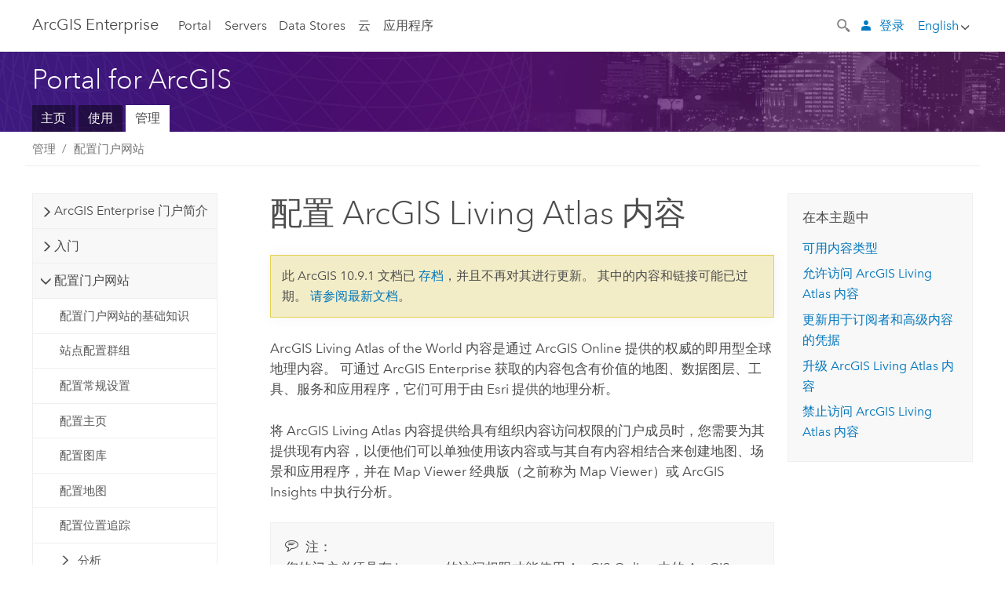

--- FILE ---
content_type: text/html; charset=UTF-8
request_url: https://enterprise.arcgis.com/zh-cn/portal/10.9.1/administer/windows/configure-living-atlas-content.htm
body_size: 70965
content:


<!DOCTYPE html>
<!--[if lt IE 7]>  <html class="ie lt-ie9 lt-ie8 lt-ie7 ie6" dir="ltr"> <![endif]-->
<!--[if IE 7]>     <html class="ie lt-ie9 lt-ie8 ie7" dir="ltr"> <![endif]-->
<!--[if IE 8]>     <html class="ie lt-ie9 ie8" dir="ltr"> <![endif]-->
<!--[if IE 9]>     <html class="ie ie9" dir="ltr"> <![endif]-->
<!--[if !IE]><!--> <html dir="ltr" lang="zh-CN"> <!--<![endif]-->
<head>
    <meta charset="utf-8">
    <title>配置 ArcGIS Living Atlas 内容&mdash;Portal for ArcGIS | ArcGIS Enterprise 文档</title>
    <meta content="IE=edge,chrome=1" http-equiv="X-UA-Compatible">

    <script>
      var docConfig = {
        locale: 'zh-CN'
        ,localedir: 'zh-cn'
        ,langSelector: ''
        
        ,relativeUrl: false
        

        ,searchformUrl: '/search/'
        ,tertiaryNavIndex: ''

        
      };
    </script>
	 


    
    <!--[if lt IE 9]>
      <script src="/cdn/js/libs/html5shiv.js" type="text/javascript"></script>
      <script src="/cdn/js/libs/selectivizr-min.js" type="text/javascript"></script>
      <script src="/cdn/js/libs/json2.js" type="text/javascript"></script>
      <script src="/cdn/js/libs/html5shiv-printshiv.js" type="text/javascript" >

    <![endif]-->

     <!--[if lt IE 11]>
    <script>
      $$(document).ready(function(){
        $$(".hideOnIE").hide();
      });
    </script>
    <![endif]-->
	<meta name="viewport" content="width=device-width, user-scalable=no">
	<link href="/assets/img/favicon.ico" rel="shortcut icon" >
	<link href="/assets/css/screen.css" media="screen" rel="stylesheet" type="text/css" />
	<link href="/cdn/calcite/css/documentation.css" media="screen" rel="stylesheet" type="text/css" />
	<link href="/assets/css/print.css" media="print" type="text/css" rel="stylesheet" />

	<!--
	<link href="/assets/css/screen_l10n.css" media="screen" rel="stylesheet" type="text/css" />
	<link href="/assets/css/documentation/base_l10n.css" media="screen" rel="stylesheet" type="text/css" />
	<link href="/assets/css/print_l10n.css" media="print" type="text/css" rel="stylesheet" />
	-->
	<script src="/cdn/js/libs/latest/jquery.latest.min.js" type="text/javascript"></script>
    <script src="/cdn/js/libs/latest/jquery-migrate-latest.min.js" type="text/javascript"></script>
	<script src="/cdn/js/libs/jquery.cookie.js" type="text/javascript"></script>
	<link href="/cdn/css/colorbox.css" media="screen" rel="stylesheet" type="text/css" />
	<link href="/cdn/css/colorbox_l10n.css" media="screen" rel="stylesheet" type="text/css" />
	<script src="/cdn/js/libs/jquery.colorbox-min.js" type="text/javascript"></script>
	<script src="/assets/js/video-init.js" type="text/javascript"></script>
	<script src="/assets/js/sitecfg.js" type="text/javascript"></script>
	
		<script src="/assets/js/signIn.js" type="text/javascript"></script>
	
	

	<!--- Language Picker -->
	<script src="/assets/js/locale/l10NStrings.js" type="text/javascript"></script>
	
		<script src="/assets/js/locale/langSelector.js" type="text/javascript"></script>
	

	<script src="/assets/js/calcite-web.js" type="text/javascript"></script>



  <!--- search MD -->
    <META name="description" content="您可以配置门户以允许成员访问 Esri 创建的 ArcGIS Living Atlas of the World 内容。 组织成员可以在地图、应用程序、场景和分析中使用此内容。"><META name="last-modified" content="2025-8-4"><META name="product" content="arcgis-portal-windows,arcgis-enterprise-windows"><META name="version" content="10.9.1"><META name="search-collection" content="help"><META name="search-category" content="help-general"><META name="subject" content="PORTAL,SERVICES,SERVER"><META name="sub_category" content="Portal for ArcGIS (Windows)"><META name="content_type" content="Help Topic"><META name="subject_label" content="PORTAL,服务,SERVER"><META name="sub_category_label" content="Portal for ArcGIS (Windows)"><META name="content_type_label" content="帮助主题"><META name="content-language" content="zh-cn">
    <!--- search MD -->

  
  <script src="/assets/js/switchers/portal-1.js" type="text/javascript"></script>
  
      

</head>

<!--
      pub: GUID-86E3206A-3CAD-43C1-9F16-FFB7CA3AEC71=41.1.13
      tpc: GUID-885FF14D-F1F6-4588-927C-C188E68B415C=22
      help-ids: ['120001144']
      -->


<!-- variable declaration, if any -->
<!-- can change following macro to set variable once we are on Jinja 2.8 -->





<body class="claro zh-CN server">
  

  <!-- Drawer location -->
  <div class="drawer drawer-left js-drawer" data-drawer="top-nav">
        <nav class="drawer-nav" role="navigation">
          <aside class="side-nav">
            <h2 class="side-nav-title">ArcGIS Enterprise</h2>
            <form id="helpSearchForm" class="margin-left-half margin-right-half leader-half trailer-half drawer-search-form" method="GET">
              <input type="search" name="q"  placeholder="搜索 ArcGIS Enterprise 帮助">
              <input type="hidden" name="collection" value="help" />
              <input type="hidden" name="product" value="arcgis-portal-windows" />
              <input type="hidden" name="version" value="10.9.1" />
              <input type="hidden" name="language" value="zh-cn" />
            </form>    
             <a id="nav-portal" data-langlabel="portal" href="/zh-cn/portal/" class="side-nav-link">Portal</a>
             
            <a id="all-servers" data-langlabel="all-servers" href="/zh-cn/server/" class="side-nav-link">所有服务器</a>
            <a id="gis-server" data-langlabel="gis-server" href="/zh-cn/server/" class="side-nav-link">GIS Server</a>
            <a id="image-server" data-langlabel="image-server" href="/zh-cn/image/" class="side-nav-link">Image Server</a>
            <a id="geo-analytics-server" data-langlabel="geo-analytics-server" href="/zh-cn/geoanalytics/" class="side-nav-link">GeoAnalytics Server</a>
            <a id="geoevent-server" data-langlabel="geoevent-server" href="/zh-cn/geoevent/" class="side-nav-link">GeoEvent Server</a>
            <a id="notebook-server" data-langlabel="notebook-server" href="/zh-cn/notebook/" class="side-nav-link">Notebook Server</a>
            <a id="nav-data-store" data-langlabel="data-store" href="/zh-cn/data-store/" class="side-nav-link">Data Stores</a>
            <a id="nav-cloud" data-langlabel="cloud" href="/zh-cn/cloud/" class="side-nav-link">云</a>
            <a id="nav-apps" data-langlabel="apps" href="/zh-cn/apps/" class="side-nav-link">应用程序</a>
            <a id="nav-doc" data-langlabel="documentation" href="/zh-cn/documentation/" class="side-nav-link">文档</a>

          </aside>
        </nav>
    </div>

    <!-- user navigation collapses to drawer on mobile -->
    
    <div class="drawer drawer-right js-drawer hide-if-logged-out logged-in-navigation" data-drawer="user-nav">
      <nav class="drawer-nav">
        <aside class="side-nav">
          <a class="side-nav-link agolProfile" href="#">我的个人资料</a>
          <a class="side-nav-link icon-ui-sign-out js-log-out" href="#">登出</a>
        </aside>
      </nav>
    </div>
    
<!-- End of drawer -->

  
  <div class="wrapper">
      <!--googleoff: all-->

      <header class="top-nav" data-skin="learn">
        <a class="skip-to-content" href="#skip-to-content">Skip To Content</a>
        <div class="grid-container">
          <div class="column-24">


            <!--<div class="top-nav-title-wrapper text-center ">-->
              <a href="/" class="top-nav-title tablet-hide">ArcGIS Enterprise</a>
              <a href="/" class="icon-ui-menu top-nav-title js-drawer-toggle tablet-show" data-drawer="top-nav">ArcGIS Enterprise</a>
            <!--</div> -->

          
            <nav role="navigation" class="top-nav-list left tablet-hide">
              <a id="nav-portal" data-langlabel="portal" href="/zh-cn/portal/" class="top-nav-link">Portal</a>

                <div class="dropdown js-dropdown ">
                  <a class="top-nav-link js-dropdown-toggle" tabindex="0" aria-haspopup="true" aria-expanded="false" href="#">Servers</a>
                  <nav class="dropdown-menu featured" role="menu">
                    <ul class="dropdown-sublist-featured">
                      <li class="dropdown-subitem-featured">
                        <a href="/zh-cn/get-started/latest/windows/additional-server-deployment.htm" class="sublink-featured">
                          <span><svg class="sublink-image" xmlns="http://www.w3.org/2000/svg" viewBox="0 0 48 48"><path d="M42.92 6.1H4.12v8.566l.833.832-.835.833-.018 7.332.845.847-.825.824V33.9h25v5.2h-2v1.075H8.02v.8h19.1v.925h4.8v-.925H40v-.8h-8.08V39.1h-2v-5.2h13v-8.566l-.834-.834.835-.834v-7.332l-.835-.834.835-.834zm-11.8 35h-3.2v-1.2h3.2zm11-8H4.92v-7.434l.767-.766h35.668l.765.766zm0-9.766l-.766.766H5.666l-.766-.767.017-6.669.766-.764h35.671l.766.766zm0-9l-.766.766H5.687l-.766-.766V6.9h37.2zM19 11.9h-2v-.8h2zm-4 0h-2v-.8h2zm-4 0H9v-.8h2zm6 8.2h2v.8h-2zm-4 0h2v.8h-2zm-4 0h2v.8H9zm8 9h2v.8h-2zm-4 0h2v.8h-2zm-4 0h2v.8H9z" /></svg></span>
                          <span class="sublink-text">所有服务器</span>
                        </a>
                      </li>
                      <li class="dropdown-subitem-featured">
                        <a href="/zh-cn/server/" class="sublink-featured">
                          <span><svg class="sublink-image" xmlns="http://www.w3.org/2000/svg" viewBox="0 0 48 48"><path d="M45.98 33.575a.616.616 0 0 0-.335-.51l-3.362-2.03 3.362-2.031a.556.556 0 0 0 0-1.02l-11.1-6.704a1.293 1.293 0 0 0-1.112 0L22.33 27.982a.556.556 0 0 0 0 1.02l3.36 2.03-3.358 2.03a.556.556 0 0 0-.002 1.021l3.322 2.006-3.324 2.008a.555.555 0 0 0 .002 1.017l11.102 6.703a1.25 1.25 0 0 0 1.11.002l11.104-6.706a.556.556 0 0 0 0-1.02l-3.32-2.006 3.318-2.004a.607.607 0 0 0 .335-.509zM33.837 21.97c.026-.01.286-.005.29-.005l10.814 6.53-10.8 6.523c-.028.01-.284.005-.294.006l-10.813-6.53zm11.105 16.636l-10.8 6.523a2.564 2.564 0 0 1-.295.006l-10.81-6.529 3.39-2.047 7.004 4.23a1.083 1.083 0 0 0 .557.131 1.101 1.101 0 0 0 .554-.13l7.01-4.233zM34.14 40.098a2.545 2.545 0 0 1-.294.006l-10.812-6.53 3.43-2.073 6.97 4.208a1.25 1.25 0 0 0 1.107-.001l6.966-4.206 3.431 2.073zM9 8H7V7h2zm8 8h-2v-1h2zm-4-8h-2V7h2zm4 0h-2V7h2zm-4 8h-2v-1h2zm7.316 11.1H3.9v-6.434l.766-.766h35.668l.766.766v2.12l.8.483v-2.935l-.826-.826.826-.845v-6.329l-.834-.834.834-.834V3.1H3.1v7.566l.834.834-.834.834v6.332l.834.834-.834.834V27.9h16.88a2.632 2.632 0 0 1 .336-.8zM3.9 10.334V3.9h37.2v6.434l-.766.766H4.666zm0 8v-5.668l.766-.766h35.668l.766.766v5.67l-.746.764H4.666zM15 24v-1h2v1zm-4 0v-1h2v1zm-2-8H7v-1h2zm-2 8v-1h2v1z" /></svg></span>
                          <span class="sublink-text">GIS Server</span>
                        </a>
                      </li>
                      <li class="dropdown-subitem-featured">
                        <a href="/zh-cn/image/" class="sublink-featured">
                          <span><svg class="sublink-image" xmlns="http://www.w3.org/2000/svg" viewBox="0 0 48 48"><path d="M17 8h-2V7h2zm-4-1h-2v1h2zm0 8h-2v1h2zM9 7H7v1h2zm8 8h-2v1h2zm-8 0H7v1h2zm4 9v-1h-2v1zm-4 0v-1H7v1zm8 0v-1h-2v1zm4 3.9H3.1v-7.566l.834-.834-.834-.834v-6.332l.834-.834-.834-.834V3.1h38.8v7.566l-.834.834.834.834v6.33l-.826.844.826.826V21h-.8v-.334l-.766-.766H4.666l-.766.766V27.1H21zM4.666 11.1h35.668l.766-.766V3.9H3.9v6.434zm0 8h35.688l.746-.763v-5.671l-.766-.766H4.666l-.766.766v5.668zm40.234 4v21.8H23.1V23.1zm-.8 16.366L39.466 44.1h2.868l1.766-1.766zm-20.2-9.932l5.634-5.634h-2.868L23.9 26.666zm6.2-5.068L24.466 30.1h2.868l2.766-2.766zM28.466 30.1H30.1v-1.634zm2.434 0h6.2v-6.2h-6.2zm-7 7h6.2v-6.2h-6.2zm7 0h6.2v-6.2h-6.2zm0 6.434l5.634-5.634h-2.868L30.9 40.666zm7-7l5.634-5.634h-2.868L37.9 33.666zm1.634-5.634H37.9v1.634zm-8.634 7v1.634l1.634-1.634zm.566 6.2h2.868l2.766-2.766v-2.868zm6.434-3.566l2.634-2.634H37.9zM35.466 44.1H37.1v-1.634zm2.434 0h.434l5.766-5.766V37.9h-2.434L37.9 41.666zm6.2-8.634L42.466 37.1H44.1zm0-4L38.466 37.1h2.868l2.766-2.766zm0-7.566h-6.2v6.2h6.2zm-20.2 0v1.634l1.634-1.634zm0 20.2h6.2v-6.2h-6.2zm20.2 0v-.634l-.634.634z" /></svg></span>
                          <span class="sublink-text">Image Server</span>
                        </a>
                      </li>
                      <li class="dropdown-subitem-featured">
                        <a href="/zh-cn/geoanalytics/" class="sublink-featured">
                          <span><svg class="sublink-image" xmlns="http://www.w3.org/2000/svg" viewBox="0 0 48 48"><path d="M17 16h-2v-1h2zm-8 8v-1H7v1zm8 0v-1h-2v1zM13 7h-2v1h2zm4 0h-2v1h2zM9 7H7v1h2zm21.45 20.9H3.1v-7.566l.834-.834-.834-.834v-6.332l.834-.834-.834-.834V3.1h38.8v7.566l-.834.834.834.834v6.33l-.826.844.826.826V27.9h-1.464l-.801-.8H41.1v-6.434l-.766-.766H4.666l-.766.766V27.1h27.15zM4.666 11.1h35.668l.766-.766V3.9H3.9v6.434zm0 8h35.688l.746-.763v-5.671l-.766-.766H4.666l-.766.766v5.668zM13 24v-1h-2v1zm0-9h-2v1h2zm-4 0H7v1h2zm26.672 27.148A1.87 1.87 0 0 1 35.9 43a1.91 1.91 0 1 1-3.763-.222l-9.845-3.414A1.88 1.88 0 0 1 21 39.9a1.9 1.9 0 1 1 1.474-3.084l4.692-2.346A1.878 1.878 0 0 1 27.1 34a1.902 1.902 0 0 1 1.9-1.9 1.867 1.867 0 0 1 .781.191l3.788-5.05A1.88 1.88 0 0 1 33.1 26a1.9 1.9 0 1 1 3.491 1.026l4.889 4.888c-.069.056-.144.1-.21.162a3.986 3.986 0 0 0-.358.402l-4.883-4.883A1.889 1.889 0 0 1 35 27.9a1.867 1.867 0 0 1-.781-.191l-3.788 5.049a1.868 1.868 0 0 1 .437.965l9.204.614c-.018.11-.049.218-.058.33A3.93 3.93 0 0 0 40 35c0 .046.01.09.01.135l-9.185-.612A1.913 1.913 0 0 1 29 35.9a1.889 1.889 0 0 1-1.474-.716l-4.692 2.346a1.878 1.878 0 0 1 .066.47 1.9 1.9 0 0 1-.105.625c-.007.02-.022.036-.03.056l9.63 3.34a1.87 1.87 0 0 1 2.786-.505l5.415-4.437c.067.108.127.22.204.322a3.9 3.9 0 0 0 .292.306zM33.9 26a1.092 1.092 0 0 0 .43.872 1.12 1.12 0 0 0 1.42-.068A1.1 1.1 0 1 0 33.9 26zm-6 8a1.1 1.1 0 0 0 2.196.093 1.135 1.135 0 0 0-.426-.965A1.087 1.087 0 0 0 29 32.9a1.101 1.101 0 0 0-1.1 1.1zm-5.8 4a1.098 1.098 0 1 0-.06.362A1.101 1.101 0 0 0 22.1 38zm13 5a1.1 1.1 0 1 0-2.2 0 1.1 1.1 0 0 0 2.2 0zm10.8-8a1.9 1.9 0 1 1-3.8 0c0-.053.003-.105.007-.158A1.9 1.9 0 0 1 45.9 35zm-.8 0a1.1 1.1 0 0 0-2.196-.093 1.153 1.153 0 0 0 .216.752A1.1 1.1 0 0 0 45.1 35z" /></svg></span>
                          <span class="sublink-text">GeoAnalytics Server</span>
                        </a>
                      </li>
                      <li class="dropdown-subitem-featured">
                        <a href="/zh-cn/geoevent/" class="sublink-featured">
                          <span><svg class="sublink-image" xmlns="http://www.w3.org/2000/svg" viewBox="0 0 48 48"><path d="M13 8h-2V7h2zm4-1h-2v1h2zm0 8h-2v1h2zM9 7H7v1h2zm12.418 20.9H3.1v-7.566l.834-.834-.834-.834v-6.332l.834-.834-.834-.834V3.1h38.8v7.566l-.834.834.834.834v6.33l-.826.844.826.826v2.117c-.259-.177-.53-.337-.8-.497v-1.288l-.766-.766H4.666l-.766.766V27.1h17.933c-.148.26-.283.53-.415.8zM4.666 11.1h35.668l.766-.766V3.9H3.9v6.434zm0 8h35.688l.746-.763v-5.671l-.766-.766H4.666l-.766.766v5.668zM9 24v-1H7v1zm4-9h-2v1h2zm0 9v-1h-2v1zm-4-9H7v1h2zm8 9v-1h-2v1zm16.9 2h-.8v8.9H39v-.8h-5.1zm.1-3.901a11.9 11.9 0 1 0 11.9 11.9 11.914 11.914 0 0 0-11.9-11.9zm0 23a11.1 11.1 0 1 1 11.1-11.1 11.112 11.112 0 0 1-11.1 11.1z" /></svg></span>
                          <span class="sublink-text">GeoEvent Server</span>
                        </a>
                      </li>
                      <li class="dropdown-subitem-featured">
                        <a href="/zh-cn/notebook/" class="sublink-featured">
                          <span><svg class="sublink-image" xmlns="http://www.w3.org/2000/svg" viewBox="0 0 48 48"><path d="M9 8H7V7h2v1zm4-1h-2v1h2V7zm4 0h-2v1h2V7zM7 16h2v-1H7v1zm4 0h2v-1h-2v1zm4 0h2v-1h-2v1zm-6 8v-1H7v1h2zm4 0v-1h-2v1h2zm4 0v-1h-2v1h2zm2.491 3.9H3.1v-7.566l.834-.834-.834-.834v-6.332l.834-.834-.834-.834V3.1h38.8v7.566l-.834.834.834.834v5.683h-.8v-5.351l-.766-.766H4.666l-.766.766v5.668l.766.766h16.405a3.552 3.552 0 0 0-.57.8H4.666l-.766.766V27.1h14.71c.238.321.54.59.881.8zM4.666 11.1h35.668l.766-.766V3.9H3.9v6.434l.766.766zM45.9 43.15V21.925a1.827 1.827 0 0 0-1.825-1.825H36.1v3.8h5v15.827a.373.373 0 0 1-.373.373H36.1v4.8h8.05c.965 0 1.75-.785 1.75-1.75zm-9-2.25h3.827c.647 0 1.173-.526 1.173-1.173v-16.04a.588.588 0 0 0-.588-.587H36.9v-2.2h7.175c.566 0 1.025.46 1.025 1.025V43.15a.95.95 0 0 1-.95.95H36.9v-3.2zm-4-.8h-4.627a.373.373 0 0 1-.373-.373V23.9h5v-3.8h-8.975a1.827 1.827 0 0 0-1.825 1.825V24.1h-.6c-.771 0-1.4.628-1.4 1.4s.629 1.4 1.4 1.4h.6v4.2h-.6c-.771 0-1.4.628-1.4 1.4s.629 1.4 1.4 1.4h.6v4.2h-.6c-.771 0-1.4.628-1.4 1.4s.629 1.4 1.4 1.4h.6v2.25c0 .965.785 1.75 1.75 1.75h9.05v-4.8zm-9.4.8c.771 0 1.4-.628 1.4-1.4s-.629-1.4-1.4-1.4h-.6v-4.2h.6c.771 0 1.4-.628 1.4-1.4s-.629-1.4-1.4-1.4h-.6v-4.2h.6c.771 0 1.4-.628 1.4-1.4s-.629-1.4-1.4-1.4h-.6v-2.175c0-.565.46-1.025 1.025-1.025H32.1v2.2h-4.413a.588.588 0 0 0-.587.588v16.039c0 .647.526 1.173 1.173 1.173H32.1v3.2h-8.25a.95.95 0 0 1-.95-.95V40.9h.6zm0-2a.6.6 0 0 1 0 1.2h-2a.6.6 0 0 1 0-1.2h2zm0-7a.6.6 0 0 1 0 1.2h-2a.6.6 0 0 1 0-1.2h2zm0-7a.6.6 0 0 1 0 1.2h-2a.6.6 0 0 1 0-1.2h2z" /></svg></span>
                          <span class="sublink-text">Notebook Server</span>
                        </a>
                      </li>
                      <li class="dropdown-subitem-featured">
                        <a href="/en/workflow/" class="sublink-featured">
                          <span><svg class="sublink-image" xmlns="http://www.w3.org/2000/svg" viewBox="0 0 48 48"><path d="M9 8H7V7h2zm4-1h-2v1h2zm4 0h-2v1h2zm-8 9v-1H7v1zm4 0v-1h-2v1zm4 0v-1h-2v1zm-8 8v-1H7v1zm4 0v-1h-2v1zm2 0h2v-1h-2zM4.67 19.1h13.07a5.75 5.75 0 0 0-.36.8H4.67l-.77.77v6.43H16v.8H3.1v-7.57l.83-.83-.83-.83v-6.34l.83-.83-.83-.83V3.1h38.8v7.57l-.83.83.83.83V18h-.8v-5.33l-.77-.77H4.67l-.77.77v5.66zm0-8h35.66l.77-.77V3.9H3.9v6.43zm32 30l-4 4a.87.87 0 0 1-1.22 0l-2.32-2.2H23.2a2.1 2.1 0 0 1-2.1-2.1v-5.9H19a.93.93 0 0 1-.9-.9v-5a.92.92 0 0 1 .9-.9h2.1v-2.69a3.9 3.9 0 1 1 3.8 0v2.69H27a.92.92 0 0 1 .92.92V34a.93.93 0 0 1-.92.93h-2.1v3.2h4.23l2.26-2.26a.86.86 0 0 1 1.22 0l4 4a.86.86 0 0 1 .05 1.24zm-.56-.57L32 36.4l-2.58 2.5h-4.69a.63.63 0 0 1-.63-.63V34.1H27a.13.13 0 0 0 .1-.1v-5a.13.13 0 0 0-.1-.1h-2.9v-4l.23-.11a3.1 3.1 0 1 0-2.66 0l.23.11v4H19a.13.13 0 0 0-.12.12V34a.13.13 0 0 0 .12.13h2.9v6.7a1.3 1.3 0 0 0 1.3 1.3h6.26L32 44.6zm8.8-17.36v16.07a3.66 3.66 0 0 1-3.66 3.66h-4.67l3.66-3a2.59 2.59 0 0 0 .86-2.32V24.9h-6.2v1.4a.61.61 0 0 1-1 .48l-4.88-3.7a.69.69 0 0 1-.28-.56.71.71 0 0 1 .28-.57l4.88-3.73a.6.6 0 0 1 .63-.06.61.61 0 0 1 .34.54v1.4h6.92a3.08 3.08 0 0 1 3.11 3.08zm-.8 0a2.28 2.28 0 0 0-2.28-2.28H34.1V19.1l-4.47 3.42 4.47 3.38v-1.8h7.8v13.52a3.4 3.4 0 0 1-1.13 2.92l-1.93 1.56h2.4a2.86 2.86 0 0 0 2.86-2.86z" /></svg></span>
                          <span class="sublink-text">Workflow Manager Server</span>
                        </a>
                      </li>
                      <li class="dropdown-subitem-featured">
                        <a href="/en/knowledge/" class="sublink-featured">
                          <span><svg class="sublink-image" xmlns="http://www.w3.org/2000/svg" viewBox="0 0 48 48"><path d="M22.191 19.1q-.436.383-.842.8H4.666l-.766.766V27.1H16v.8H3.1v-7.566l.835-.834-.835-.834v-6.332l.835-.834-.835-.834V3.1h38.8v7.566l-.835.834.835.834v6.33l-.695.71a5.528 5.528 0 0 0-.728-.4l.623-.637v-5.671l-.766-.766H4.666l-.766.766v5.668l.766.766zm-17.526-8h35.67l.765-.766V3.9H3.9v6.434zM9 7H7v1h2zm4 0h-2v1h2zm4 0h-2v1h2zM7 16h2v-1H7zm4 0h2v-1h-2zm4 0h2v-1h-2zm-6 8v-1H7v1zm4 0v-1h-2v1zm2 0h2v-1h-2zm29.361 3.294a11.117 11.117 0 0 1 .54 2.985 13.116 13.116 0 0 1-9.589 12.475 3.986 3.986 0 0 1-3.519 2.144 3.942 3.942 0 0 1-3.475-2.07 13.027 13.027 0 0 1-7.162-4.958.666.666 0 0 1 .472-1.053 6.178 6.178 0 0 0 2.666-.933.49.49 0 0 1 .634.089 9.2 9.2 0 0 0 3.699 2.554 3.951 3.951 0 0 1 3.166-1.583 3.659 3.659 0 0 1 .632.058 32.739 32.739 0 0 0 3.426-9.786 3.935 3.935 0 0 1-.9-.812 34.343 34.343 0 0 0-9.925 4.382 2.426 2.426 0 0 1 .02.294 3.989 3.989 0 1 1-6.074-3.382 13.09 13.09 0 0 1 12.732-10.616 11.322 11.322 0 0 1 3.069.56l.382.106a.536.536 0 0 1 .39.462.53.53 0 0 1-.29.527 5.772 5.772 0 0 0-2.172 1.863.533.533 0 0 1-.477.22 9.097 9.097 0 0 0-.793-.037 9.104 9.104 0 0 0-8.85 6.816c.107.058.208.117.303.18a37.778 37.778 0 0 1 10.86-4.75l.067-.017a3.988 3.988 0 0 1 7.842.91 3.97 3.97 0 0 1-2.736 3.767 36.253 36.253 0 0 1-3.583 10.534 9.2 9.2 0 0 0 5.256-8.28c0-.105-.007-.208-.014-.31a.572.572 0 0 1 .236-.565 5.752 5.752 0 0 0 2.063-2.292.533.533 0 0 1 .99.101zm-.26 2.985a9.77 9.77 0 0 0-.455-2.568 6.453 6.453 0 0 1-1.885 1.941c.007.117.011.203.011.29a10 10 0 0 1-6.488 9.33.524.524 0 0 1-.642-.742l.054-.098a35.427 35.427 0 0 0 3.823-10.924l.078-.456.25-.064a3.172 3.172 0 0 0 2.388-3.066 3.184 3.184 0 0 0-6.304-.523l-.042.253-.553.15a36.681 36.681 0 0 0-10.855 4.795l-.24.162-.23-.18a3.275 3.275 0 0 0-.678-.399l-.297-.135.072-.318a9.903 9.903 0 0 1 9.704-7.744c.24 0 .476.01.71.028a6.458 6.458 0 0 1 1.799-1.665 9.871 9.871 0 0 0-2.617-.464 12.294 12.294 0 0 0-11.98 10.143l-.036.185-.164.092a3.182 3.182 0 1 0 4.722 2.778 2.519 2.519 0 0 0-.035-.357l-.035-.247.293-.28a35.029 35.029 0 0 1 10.298-4.571l.508-.14.162.234a3.166 3.166 0 0 0 1.053.952l.245.14-.083.468a33.611 33.611 0 0 1-3.664 10.366l-.146.271-.3-.073a3.106 3.106 0 0 0-3.423 1.378l-.168.264-.297-.1a9.997 9.997 0 0 1-4.153-2.69 7.004 7.004 0 0 1-2.561.89 12.22 12.22 0 0 0 6.75 4.514l.18.046.08.166a3.152 3.152 0 0 0 2.843 1.787 3.185 3.185 0 0 0 2.876-1.848l.079-.17.179-.048A12.32 12.32 0 0 0 44.1 30.279z" id="icon-ui-svg--base" /></svg></span>
                          <span class="sublink-text">Knowledge Server</span>
                        </a>
                      </li>
                      <li class="dropdown-subitem-featured">
                        <a href="/en/video/" class="sublink-featured">
                          <span><svg class="sublink-image" xmlns="http://www.w3.org/2000/svg" viewBox="0 0 48 48"><path d="M17 16h-2v-1h2zm-4-9h-2v1h2zm4 0h-2v1h2zM9 7H7v1h2zm12.418 20.9H3.1v-7.566l.834-.834-.834-.834v-6.332l.834-.834-.834-.834V3.1h38.8v7.566l-.834.834.834.834v6.33L40.69 19.9H4.666l-.766.766V27.1h17.933c-.149.26-.283.53-.415.8zM4.666 11.1h35.668l.766-.766V3.9H3.9v6.434zm0 8h35.688l.746-.763v-5.671l-.766-.766H4.666l-.766.766v5.668zM9 24v-1H7v1zm4 0v-1h-2v1zm-4-9H7v1h2zm4 0h-2v1h2zm4 9v-1h-2v1zm28.9 9.999a11.9 11.9 0 1 1-11.9-11.9A11.914 11.914 0 0 1 45.9 34zm-.8 0a11.1 11.1 0 1 0-11.1 11.1A11.113 11.113 0 0 0 45.1 34zm-14.02-5.72L40.29 34l-9.21 5.72zm.8 10L38.775 34l-6.893-4.28z" /></svg></span>
                          <span class="sublink-text">Video Server</span>
                        </a>
                      </li>
                      <li class="dropdown-subitem-featured" style="pointer-events: none;">
                        <div class="sublink-featured">
                          <span class="sublink-image"></span>
                          <span class="sublink-text"></span>
                        </div>
                      </li> 
                    </ul>
                  </nav>
                </div>

              <a id="nav-data-store" data-langlabel="data-store" href="/zh-cn/data-store/" class="top-nav-link">Data Stores</a>
              <a id="nav-cloud" data-langlabel="cloud" href="/zh-cn/cloud/" class="top-nav-link">云</a>
              <a id="nav-apps" data-langlabel="apps" href="/zh-cn/apps/" class="top-nav-link">应用程序</a>
            </nav>


            
            <div class="lang-block dropdown js-dropdown right margin-left-1 top-nav-list right"></div>
            

            <div class="margin-left-1 top-nav-list right hide-if-logged-in logged-out-navigation">
               
  <button class="search-top-nav link-dark-gray js-search-toggle" href="#" aria-label="Search">
    <svg xmlns="http://www.w3.org/2000/svg" width="32" height="32" viewBox="0 0 32 32" class="svg-icon js-search-icon">
      <path d="M31.607 27.838l-6.133-6.137a1.336 1.336 0 0 0-1.887 0l-.035.035-2.533-2.533-.014.014c3.652-4.556 3.422-11.195-.803-15.42-4.529-4.527-11.875-4.531-16.404 0-4.531 4.531-4.529 11.875 0 16.406 4.205 4.204 10.811 4.455 15.365.848l.004.003-.033.033 2.541 2.54a1.33 1.33 0 0 0 .025 1.848l6.135 6.133a1.33 1.33 0 0 0 1.887 0l1.885-1.883a1.332 1.332 0 0 0 0-1.887zM17.811 17.809a8.213 8.213 0 0 1-11.619 0 8.217 8.217 0 0 1 0-11.622 8.219 8.219 0 0 1 11.619.004 8.216 8.216 0 0 1 0 11.618z"/>
    </svg>
    <svg xmlns="http://www.w3.org/2000/svg" width="32" height="32" viewBox="0 0 32 32" class="svg-icon js-close-icon hide">
      <path d="M18.404 16l9.9 9.9-2.404 2.404-9.9-9.9-9.9 9.9L3.696 25.9l9.9-9.9-9.9-9.898L6.1 3.698l9.9 9.899 9.9-9.9 2.404 2.406-9.9 9.898z"/>
    </svg>
  </button>

              
              <a data-langlabel="sign-in" id="login-link" class="icon-ui-user top-nav-link link-blue login-link" href="#">登录</a>
              
            </div>

            
            <nav class="margin-left-1 top-nav-list right hide-if-logged-out logged-in-navigation">
              
  <button class="search-top-nav link-dark-gray js-search-toggle" href="#" aria-label="Search">
    <svg xmlns="http://www.w3.org/2000/svg" width="32" height="32" viewBox="0 0 32 32" class="svg-icon js-search-icon">
      <path d="M31.607 27.838l-6.133-6.137a1.336 1.336 0 0 0-1.887 0l-.035.035-2.533-2.533-.014.014c3.652-4.556 3.422-11.195-.803-15.42-4.529-4.527-11.875-4.531-16.404 0-4.531 4.531-4.529 11.875 0 16.406 4.205 4.204 10.811 4.455 15.365.848l.004.003-.033.033 2.541 2.54a1.33 1.33 0 0 0 .025 1.848l6.135 6.133a1.33 1.33 0 0 0 1.887 0l1.885-1.883a1.332 1.332 0 0 0 0-1.887zM17.811 17.809a8.213 8.213 0 0 1-11.619 0 8.217 8.217 0 0 1 0-11.622 8.219 8.219 0 0 1 11.619.004 8.216 8.216 0 0 1 0 11.618z"/>
    </svg>
    <svg xmlns="http://www.w3.org/2000/svg" width="32" height="32" viewBox="0 0 32 32" class="svg-icon js-close-icon hide">
      <path d="M18.404 16l9.9 9.9-2.404 2.404-9.9-9.9-9.9 9.9L3.696 25.9l9.9-9.9-9.9-9.898L6.1 3.698l9.9 9.899 9.9-9.9 2.404 2.406-9.9 9.898z"/>
    </svg>
  </button>

             
              <div class="dropdown js-dropdown right">

                <div class="tablet-show top-nav-link">
                  <img alt="User Avatar" class="user-nav-image js-drawer-toggle" data-drawer="user-nav" data-user-avatar>
                  <a href="#" data-drawer="user-nav" class="user-nav-name js-drawer-toggle" data-first-name></a>
                </div>

                <div class="tablet-hide top-nav-link js-dropdown-toggle">
                  <img alt="User Avatar" class="user-nav-image js-drawer-toggle" data-drawer="user-nav" data-user-avatar>
                  <a class="user-nav-name top-nav-dropdown dropdown-btn" data-first-name>&nbsp;</a>
                </div>

                <nav class="dropdown-menu dropdown-right">
                
                  <a class="dropdown-link agolProfile" id="agolProfile" href="#">我的个人资料</a>
                  <a class="dropdown-link js-log-out" id="agolLogout" href="#">登出</a>
                </nav>
              </div>
            </nav>
            

            
          </div>
        </div>
      </header>

      <div class="js-search search-overlay">
        <div class="search-content" role="dialog" aria-labelledby="search">
          <form method="GET" id="helpSearchForm">
            <label>
              搜索 ArcGIS Enterprise 帮助
              <div class="search-bar">
                <input type="search" name="q"  placeholder="搜索 ArcGIS Enterprise 帮助" class="search-input js-search-input">
                <input type="hidden" name="collection" value="help" />
                <input type="hidden" name="product" value="arcgis-portal-windows" />
                <input type="hidden" name="version" value="10.9.1" />
                <input type="hidden" name="language" value="zh-cn" />
              </div>
            </label>
            <button type="submit" class="btn btn-large right">搜索</button>
          </form>
        </div>
      </div>

      <!--googleon: all-->

      <div id="skip-to-content">
        <!--googleoff: all-->
        <header class="sub-nav sub-nav-learn">
          <div class="grid-container">
            
            <div class="column-24">
              <div style="display:table;" class="sdk-home-banner">
                <div class="sdk-home-banner-content">
                  <h1 class="sub-nav-title link-white">Portal for ArcGIS</h1>
                </div>
              </div>
            </div>

            <div class="column-24">
              <nav class='sub-nav-list tablet-hide'><a class="sub-nav-link" href="/zh-cn/portal/" title="Portal for ArcGIS 主页" target="_top">主页</a><a class="sub-nav-link" href="/zh-cn/portal/10.9.1/use/" title="使用 Portal for ArcGIS" target="_top">使用</a><a class="sub-nav-link is-active" href="/zh-cn/portal/10.9.1/administer/windows/" title="安装、管理和保护 Portal for ArcGIS" target="_top">管理</a></nav><select class='tablet-show select-full trailer-half js-select-nav'><option value="/zh-cn/portal/">主页</option><option value="/zh-cn/portal/10.9.1/use/">使用</option><option value="/zh-cn/portal/10.9.1/administer/windows/" selected="true">管理</option></select>
            </div>

          </div>
        </header>
        <!--googleon: all-->
       
        <!-- content goes here -->
        <div class="grid-container ">
          

            
              
  <!--BREADCRUMB-BEG--><div id="bigmac" class="sticky-breadcrumbs trailer-2" data-spy="affix" data-offset-top="180"> </div><!--BREADCRUMB-END-->
  <!--googleoff: all-->
    <div class="column-5 tablet-column-12 trailer-2 ">
      <aside class="js-accordion accordion reference-index" aria-live="polite" role="tablist">
        <div></div>
      </aside>

      <div class="js-sticky scroll-show tablet-hide leader-1 back-to-top" data-top="0" style="top: 0px;">
        <a href="#" class="btn btn-fill btn-clear">返回顶部</a>
      </div>
    </div>
  <!--googleon: all-->
  
            
            
            
	
		<div class="column-13  pre-1 content-section">
	
		<header class="trailer-1"><h1>配置 ArcGIS Living Atlas 内容</h1></header>

		 
	<!--googleoff: all-->
	
		
				<aside id="main-toc-small" class="js-accordion accordion tablet-show trailer-1">
			      <div class="accordion-section">
			        <h4 class="accordion-title">在本主题中</h4>
			        <div class="accordion-content list-plain">
			          <ol class="list-plain pre-0 trailer-0"><li><a href="#ESRI_SECTION1_7F44ACDF4DFE408A8430BD29C9DDFC67">可用内容类型</a></li><li><a href="#GUID-712CA290-27F9-43A2-B1C9-22C24D933759">允许访问 <ph varid="LivingAtlas_short">ArcGIS Living Atlas</ph> 内容</a></li><li><a href="#ESRI_SECTION1_F1A951C4FB5749FCAD396F3B4D99907C">更新用于订阅者和高级内容的凭据</a></li><li><a href="#ESRI_SECTION1_6F8B3E239F7E43D98E9B247D14FF7F8F">升级 <ph varid="LivingAtlas_short">ArcGIS Living Atlas</ph> 内容</a></li><li><a href="#ESRI_SECTION1_B0E53E4796E9430EB48A57D7D8518F42">禁止访问 <ph varid="LivingAtlas_short">ArcGIS Living Atlas</ph> 内容</a></li></ol>
			        </div>
			      </div>
			     </aside>
		
    
   <!--googleon: all-->


		<main>
			
	
    	
    


			
<p id="GUID-54AB4D75-F7ED-465B-977E-672610C41E37"><span class="ph">ArcGIS Living Atlas of the World</span> 内容是通过 <span class="ph">ArcGIS Online</span> 提供的权威的即用型全球地理内容。 可通过 <span class="ph">ArcGIS Enterprise</span> 获取的内容包含有价值的地图、数据图层、工具、服务和应用程序，它们可用于由 <span class="ph">Esri</span> 提供的地理分析。</p><p id="GUID-044627A0-A857-462F-8CD8-AB8EEA389D11">将 <span class="ph">ArcGIS Living Atlas</span> 内容提供给具有组织内容访问权限的门户成员时，您需要为其提供现有内容，以便他们可以单独使用该内容或与其自有内容相结合来创建地图、场景和应用程序，并在 <span class="ph">Map Viewer 经典版</span>（之前称为 <span class="ph">Map Viewer</span>）或 <span class="ph">ArcGIS Insights</span> 中执行分析。</p><p id="GUID-DFD189F9-25FB-4314-A60C-63003EFEF0B3"><div class="panel trailer-1 note" id="GUID-682E5DA7-7859-4BB1-9F7E-59A2F19C206B"><h5 class="icon-ui-comment trailer-0">注：</h5><p id="GUID-A1241158-F065-4C96-9B99-9BE17FAA9838">您的门户必须具有 Internet 的访问权限才能使用 <span class="ph">ArcGIS Online</span> 中的 <span class="ph">ArcGIS Living Atlas</span> 内容。 如果门户无法访问 Internet，将<a class="xref xref" href="/zh-cn/portal/10.9.1/administer/windows/configure-living-atlas-content.htm#ESRI_SECTION1_B0E53E4796E9430EB48A57D7D8518F42">禁用对该内容的访问权限</a>。</p><p id="GUID-6F2A4756-8872-4E89-8A09-4036D14E8E3D"><span class="ph">ArcGIS Enterprise</span> 的各个版本中包含一组固定的 <span class="ph">ArcGIS Living Atlas</span> 项目。 有关其如何决定您在门户中所看到的 <span class="ph">ArcGIS Living Atlas</span> 项目信息的相关信息，请参阅 <a class="xref xref" esrisubtype="extrel" hrefpfx="/zh-cn/portal/10.9.1" href="/zh-cn/portal/10.9.1/use/living-atlas-content-life-cycles.htm"><span class="ph">ArcGIS Living Atlas</span> 内容生命周期和更新</a>。</p><p id="GUID-5540FF0D-7DCA-4C66-B4F7-AB85F0D23632">如果门户无法通过 Internet 访问内容，您可以从 <span class="ph">My Esri</span> 下载 <span class="ph">ArcGIS Living Atlas</span> 内容（边界和人口统计内容）的子集并将其作为托管要素图层发布到您的门户。 有关详细信息，请参阅<a class="xref xref" href="/zh-cn/portal/10.9.1/administer/windows/configure-boundary-layers.htm">配置边界图层</a>。</p></div></p><section class="section1 padded-anchor" id="ESRI_SECTION1_7F44ACDF4DFE408A8430BD29C9DDFC67" purpose="section1"><h2>可用内容类型</h2><p id="GUID-451E19CD-D94D-496B-86AD-748ACB57D0B1">通过 <span class="ph">ArcGIS Enterprise</span> 门户访问的 <span class="ph">ArcGIS Living Atlas</span> 内容为 <span class="ph">ArcGIS Online</span> 所提供的全套 <span class="ph">ArcGIS Living Atlas</span> 内容的子集。 通过 <span class="ph">ArcGIS Enterprise</span> 门户获得的全部 <span class="ph">ArcGIS Living Atlas</span> 内容均由 <span class="ph">Esri</span> 创建或管理，以有助于确保此内容仍可访问。 如果门户可以连接到 Internet，则可以通过 <span class="ph">ArcGIS Online</span> 访问以下三个级别的 <span class="ph">Esri</span> <span class="ph">ArcGIS Living Atlas</span> 内容：<ul purpose="ul" id="UL_52D1D22E422746DEBE729945CE63B53E"><li purpose="li" id="LI_5029C219935F4C868ED377369BCB9D2D">无需登录 <span class="ph">ArcGIS Online</span> 帐户即可访问的内容<p id="GUID-57B8E1D9-FC88-4D41-B8C8-076488E8853E"><span class="ph">ArcGIS Enterprise</span> 门户中默认会提供此内容。</p></li><li purpose="li" id="LI_443D1F5A75154A2BB391F74317C8AA74">订阅者内容<p id="GUID-B9557481-FEE8-4FB5-95AB-2ADAAEB001B9">订阅者内容是即用型地图图层、分析工具和 <span class="ph">Esri</span> 发布的需要 <span class="ph">ArcGIS Online</span> 组织订阅帐户才能访问的服务的集合。 这包括来自 <span class="ph">Esri</span> 的图层，例如 Landsat 8 影像、NAIP 影像、景观分析图层和历史地图。 订阅者内容作为组织订阅的一部分提供，不消耗任何配额。</p></li><li purpose="li" id="LI_C5C07BC099DF49398007514F07331EF7">高级内容<p id="GUID-737CAC47-E0EC-40A7-B38A-9F53E22E16C5">高级内容是一种需要 <span class="ph">ArcGIS Online</span> 组织订阅帐户才能访问并消耗配额的订阅者内容。 每个项目的详细说明中都列出了访问和配额信息。</p><p id="GUID-3B2B0FD8-8836-412F-9EF3-0C79C4A8632A">高级内容可为组织成员提供即用型内容（例如人口统计和生活方式地图）的访问权限，以及用于地理编码、Geoenrichment、网络分析、高程分析和空间分析的工具。</p></li></ul></p><p id="GUID-1C3515D8-5F14-4A56-8737-E49AE3ECAD42" conrefsub="GUID-1BF43451-6318-4D05-A69C-0D9460928A39/GUID-62D43969-99D9-4F31-98F9-7BE42065063A"><div class="panel trailer-1" id="GUID-567D9352-07FC-4079-B0B7-0F779CAA40A6"><h5 class="icon-ui-notice-triangle trailer-0">警告：</h5><p id="GUID-2A166F23-2D29-46BA-B463-B3391D2213AE">请勿从门户删除任何 <span class="ph">ArcGIS Living Atlas</span> 项目或群组，也不要更改这些群组上的共享或成员资格配置。 此外，请勿更改 esri_livingatlas 用户的内容所有权。</p></div></p></section><section class="section1 padded-anchor" id="GUID-712CA290-27F9-43A2-B1C9-22C24D933759" purpose="section1"><h2>允许访问 <span class="ph">ArcGIS Living Atlas</span> 内容</h2><p id="GUID-2B3464FD-7F46-47B6-BF24-351E600F77A8">默认情况下，门户组织成员无需使用 <span class="ph">ArcGIS Online</span> 组织帐户进行登录即可访问 <span class="ph">ArcGIS Living Atlas of the World</span> 中的可用内容；但是要使用这些内容，门户必须具有 Internet 的访问权限。 这些项目共享到名为 <span class="ph">ArcGIS Living Atlas</span> 的群组，该群组可由门户组织自动访问，且为名为 esri_livingatlas 的用户所拥有。 该内容将显示在<span class="uicontrol">内容</span>页面的 <span class="uicontrol">Living Atlas</span> 选项卡中，且可供门户成员在 <span class="ph">Map Viewer</span>、<span class="ph">Map Viewer 经典版</span> 和 <span class="ph">Scene Viewer</span> 中使用。</p><p id="GUID-1AAB3E5D-F7F1-42D1-9F98-B95144ECD806" conrefsub="GUID-1BF43451-6318-4D05-A69C-0D9460928A39/GUID-62D43969-99D9-4F31-98F9-7BE42065063A"><div class="panel trailer-1" id="GUID-567D9352-07FC-4079-B0B7-0F779CAA40A6"><h5 class="icon-ui-notice-triangle trailer-0">警告：</h5><p id="GUID-2A166F23-2D29-46BA-B463-B3391D2213AE">请勿从门户删除任何 <span class="ph">ArcGIS Living Atlas</span> 项目或群组，也不要更改这些群组上的共享或成员资格配置。 此外，请勿更改 esri_livingatlas 用户的内容所有权。</p></div></p><p id="GUID-C11B7A74-D0D3-49F4-B068-4B2185551133">执行下列步骤，以允许门户访问不需要 <span class="ph">ArcGIS Online</span> 组织帐户的 <span class="ph">ArcGIS Living Atlas</span> 内容：</p><section class="wfsteps padded-anchor" purpose="wfsteps"><div class="steps" id="GUID-3F3D292D-81C1-4E1B-80C7-B214B85D63E9"><ol class="list-numbered" purpose="ol"><li purpose="step" id="ESRI_STEP_0FC67519641B4EA280E7B004FDF6015A"><span purpose="cmd" id="GUID-837E94D3-43A1-423F-BB13-953264FA7E07">以默认管理员角色或具有管理门户网站设置权限的自定义管理员角色的成员身份登录到门户。</span></li><li purpose="step" id="GUID-DEDB17F6-0683-4D22-8736-6DE71D2184BD"><span purpose="cmd" id="GUID-EB521F2D-3094-4535-A77B-C6CF0E3A0C97">打开<span class="uicontrol">组织 <span class="greaterthan">&gt;</span> 设置 <span class="greaterthan">&gt;</span> ArcGIS Online</span>。</span></li><li purpose="step" id="ESRI_STEP_9F55361C2439449081C8E95620118C5E"> <span purpose="cmd" id="GUID-A6E97236-A8E3-4B1D-9DF5-31699542F538">在<span class="uicontrol">配置 Living Atlas 内容</span>下，启用<span class="uicontrol">访问门户中的 Living Atlas 内容</span>。</span><div class="info" purpose="info"><p id="GUID-99772257-3D4C-4086-815C-929E87837B90">访问该内容需要 Internet 连接。</p></div></li><li purpose="step" id="ESRI_STEP_AFB1C95E42324DCE88F1BFC589465C3F"><span purpose="cmd">单击<span class="uicontrol">配置内容</span>。</span></li><li purpose="step" id="ESRI_STEP_455C9F56F33B40DCAAC112FCCA953FD0"><span purpose="cmd" id="GUID-73670528-6041-4D26-B182-751ED1F75F75">如果已启用<span class="uicontrol">访问门户中的 Living Atlas 内容</span>，请阅读提示并单击<span class="uicontrol">是</span>以继续。</span><div class="info" purpose="info"><p id="GUID-4C3C7C3F-51DE-4F08-B084-56EA3D206DCA">在门户完成对 <span class="ph">ArcGIS Living Atlas</span> 内容的访问配置前，请勿关闭 <span class="uicontrol">ArcGIS Online</span> 页面。</p></div></li><li purpose="step" id="ESRI_STEP_E1BEB40C53D445D98E5C9305D60DB900"><span purpose="cmd" id="GUID-F802022B-7C1A-470D-8334-913DAF94F623">配置完成后将显示一条消息。 单击<span class="uicontrol">确定</span>关闭此消息。</span></li></ol></div><section class="result padded-anchor" id="ESRI_RESULT_867FF352DEAC4775851BE9531322ED0E" purpose="result"><p id="GUID-7FD63836-7FBC-40C0-B7EB-AA447B8B464D"><div class="panel trailer-1 note" id="GUID-F83D9F8E-0DDD-4A5A-9045-D9E6376D203D"><h5 class="icon-ui-comment trailer-0">注：</h5><p id="GUID-5E0E5F90-2119-4C0F-9BBE-5BFF270C9A62">启用此 <span class="ph">ArcGIS Living Atlas</span> 内容后，如果您以管理员角色成员身份登录门户，即使您未将门户配置为使用订阅者内容和高级内容，您仍将看到订阅者和高级 <span class="ph">ArcGIS Living Atlas</span> 项目。 由此可以查看项目详细信息，以确定是否要使其在门户中可用。</p></div></p></section></section><section class="section2 padded-anchor" id="ESRI_SECTION2_E225E2F0E67C4A0E86590170A73EF246" purpose="section2"><h3>启用订阅者或高级 <span class="ph">ArcGIS Living Atlas</span> 内容的访问权限</h3><p id="GUID-7097289A-F700-48C7-8C0B-B5A234F5CF5F">如果启用<span class="uicontrol">访问门户中的 Living Atlas 内容</span>，您还可以向用户提供订阅者和高级 <span class="ph">ArcGIS Living Atlas</span> 内容的访问权限。</p><p id="GUID-4FFD401F-1AE4-4A55-A1FE-2F0A9FD4ECE2">如果成员使用的是高级内容，则会向您在配置高级 <span class="ph">ArcGIS Living Atlas</span> 内容时所指定的帐户收取配额费用。 有关配额费用的信息，请参阅 <span class="ph">ArcGIS Online</span> 帮助中的<a class="xref xref" esrisubtype="extrel" hrefpfx="https://doc.arcgis.com/zh-cn/arcgis-online" href="https://doc.arcgis.com/zh-cn/arcgis-online/administer/credits.htm">理解配额</a>。</p><p id="GUID-227C7DDC-A213-4848-BB67-194DB9E4ACC4">您可以分别单独启用订阅者内容和高级内容的访问权限，还可以同时启用二者的访问权限并为二者提供同一 <span class="ph">ArcGIS Online</span> 帐户。</p><section class="wfsteps padded-anchor" purpose="wfsteps"><div class="steps" id="ESRI_STEPS_36BB46BECE7C4C0FB30F5360C5D5C2AE"><ol class="list-numbered" purpose="ol"><li purpose="step" id="ESRI_STEP_DA4D3FC54F32430083646C7B09D3835E"><span purpose="cmd">以默认管理员角色或具有管理门户网站设置权限的自定义管理员角色的成员身份登录到门户。</span></li><li purpose="step" id="ESRI_STEP_400DD5B4BA6A480CAD090E3AC02F5753"><span purpose="cmd" id="GUID-65D84D22-C0C7-450B-AC0B-C38CF7FCB05C">打开<span class="uicontrol">组织 <span class="greaterthan">&gt;</span> 设置 <span class="greaterthan">&gt;</span> ArcGIS Online</span>。</span></li><li purpose="step" id="ESRI_STEP_06BFC2CAAFA645E5B5C6D373E5AF746E"><span purpose="cmd" id="GUID-D00B54D9-DD1C-495A-A959-53C3C37849A9">要使用同一 <span class="ph">ArcGIS Online</span> 帐户同时启用订阅者内容和高级内容的访问权限，请执行下列步骤：</span><div class="substeps" id="ESRI_SUBSTEPS_8639B211866544A0A8B5E346F1F964AB" purpose="substeps"><ol class="list-numbered" purpose="ol"><li purpose="substep" id="ESRI_SUBSTEP_CC891781658C4E9E8B603F045D6BFC87"><span purpose="cmd" id="GUID-2AC8BAF9-53FE-47BE-82CF-1D78B617192E">在<span class="uicontrol">配置 Living Atlas 内容</span>下，启用<span class="uicontrol">订阅者</span>和<span class="uicontrol">高级</span>。</span></li><li purpose="substep" id="ESRI_SUBSTEP_C3873A3276CE4A818349396A0B18F262"><span purpose="cmd" id="GUID-5C448EDF-9C93-4DBC-BD1A-8E58C6419111">使用组织帐户登录到 <span class="ph">ArcGIS Online</span>。</span><div class="info" purpose="info"><div class="panel trailer-1 note" id="GUID-3C1B5E1B-B83F-4103-B3DE-AE974DC2C357"><h5 class="icon-ui-comment trailer-0">注：</h5><p id="GUID-30E3C954-A1FC-4145-89E0-B92284ACC6BA">此处输入的 <span class="ph">ArcGIS Online</span> 用户名区分大小写。</p></div></div></li><li purpose="substep" id="ESRI_SUBSTEP_C6E711A7641D436693144ACFBA9C674D"><span purpose="cmd" id="GUID-A871BAE6-D172-4FD2-9683-A8F2D56D4532">单击<span class="uicontrol">配置内容</span>。</span></li><li purpose="substep" id="ESRI_SUBSTEP_4800FFB2162D46CBACB8FFA502BFA525"><span purpose="cmd" id="GUID-4C726832-2CA9-45E1-8E46-98C6D9ABBDFC">阅读提示。 如果您希望继续配置此内容，单击<span class="uicontrol">是</span>。</span><div class="info" purpose="info"><p id="GUID-D3076FC7-8483-4A48-845E-9E6DE7F9D550">配置大概需要一分钟。 在门户完成对订阅者和高级内容的访问配置前，请勿关闭 <span class="uicontrol">ArcGIS Online</span> 页面。</p></div></li><li purpose="substep" id="ESRI_SUBSTEP_F90E2374EE28445AACF5A220E8A6C4BC"><span purpose="cmd" id="GUID-A7EC4736-0FEF-4091-A80C-FC677C7B44F3">配置完成后将显示一条消息。 单击<span class="uicontrol">确定</span>关闭此消息。</span><div class="stepresult" purpose="stepresult"><p id="GUID-DF61A4C4-DC54-430B-A8CF-8408FDF08881">订阅者和高级内容现已共享到 <span class="ph">ArcGIS Living Atlas</span> 群组。 此外，订阅者内容还共享到 <span class="ph">ArcGIS Living Atlas</span> 分析图层群组。 组织成员可从 <span class="ph">Map Viewer 经典版</span>、<span class="ph">Scene Viewer</span> 和内容页面访问订阅者内容和高级内容。 可通过 <span class="ph">Map Viewer</span> 访问共享至 <span class="ph">ArcGIS Living Atlas</span> 群组的订阅者和高级内容。<div class="panel trailer-1" id="GUID-AE265973-F011-4D28-BAB4-379F1779F7D9"><h5 class="icon-ui-notice-triangle trailer-0">警告：</h5><p id="GUID-A9FA16E2-8AA1-4196-8F9F-8B2FA3D7C984">请勿从门户删除 <span class="ph">ArcGIS Living Atlas</span> 或 <span class="ph">ArcGIS Living Atlas</span> 分析图层群组，也不要更改这些群组上的共享或成员资格配置。 此外，请勿删除或更改 esri_livingatlas 用户的订阅者内容或高级内容所有权。</p></div></p><p id="GUID-A6B6BFA8-D61E-4900-9FFD-9839DB6C6B86">默认情况下，<span class="ph">Map Viewer 经典版</span> 中的分析工具使用来自 <span class="ph">ArcGIS Living Atlas</span> 分析图层群组的内容。</p></div></li></ol></div></li><li purpose="step" id="ESRI_STEP_6B5E5D857D854B07B04D044D390D3A23"><span purpose="cmd" id="GUID-FB306E24-6187-4817-B943-23207C1CD6E0">执行下列步骤以仅启用订阅者 <span class="ph">ArcGIS Living Atlas</span> 内容的访问权限：</span><div class="substeps" id="ESRI_SUBSTEPS_5B187DD0AB9345FEA325F9DA1749DA02" purpose="substeps"><ol class="list-numbered" purpose="ol"><li purpose="substep" id="ESRI_SUBSTEP_707133456AFB4E128F4483EA856437DC"><span purpose="cmd" id="GUID-E7F838B0-29A4-4D52-8DB6-95AB69B53ED7">启用<span class="uicontrol">订阅者</span>。</span></li><li purpose="substep" id="ESRI_SUBSTEP_16EF9FC046C84CB9BEE6BFB146C427D4"><span purpose="cmd" id="GUID-421C6389-B63D-43F7-86D2-2190560A1AD5">使用组织帐户登录到 <span class="ph">ArcGIS Online</span>。</span><div class="info" purpose="info"><div class="panel trailer-1 note" id="GUID-CF9A63E8-DACC-4B30-A421-1AC9FC6D95A5"><h5 class="icon-ui-comment trailer-0">注：</h5><p id="GUID-0CE1E549-8637-4981-92B2-81BD84820DE1">此处输入的 <span class="ph">ArcGIS Online</span> 用户名区分大小写。</p></div></div></li><li purpose="substep" id="ESRI_SUBSTEP_5ED8FE0202794D24A0E22C7CC7D74325"><span purpose="cmd" id="GUID-37B236DE-62A2-4759-BEFD-394179E044C3">单击<span class="uicontrol">配置内容</span>。</span></li><li purpose="substep" id="ESRI_SUBSTEP_E53D2F66C68448A4B122E14F2A9E0E55"><span purpose="cmd" id="GUID-19E77FAD-BCF6-48A6-8205-1D594A5E3126">阅读提示。 如果您希望继续配置订阅者内容，单击<span class="uicontrol">是</span>。</span><div class="info" purpose="info"><p id="GUID-A54CE03D-B8C2-41B7-AC35-1C25BE7AE718">配置大概需要一分钟。 在门户完成对订阅者内容的访问配置前，请勿关闭 <span class="uicontrol">ArcGIS Online</span> 页面。</p></div></li><li purpose="substep" id="ESRI_SUBSTEP_98027ACCBFED46A0AE3F0C15BF5E053A"><span purpose="cmd" id="GUID-89A0E325-16AA-48FB-AB4C-3C5DD4A6AEB8">配置完成后将显示一条消息。 单击<span class="uicontrol">确定</span>关闭此消息。</span><div class="stepresult" purpose="stepresult"><p id="GUID-8025CBE0-057E-4F60-9707-97EAA60D9174">订阅者内容现已共享到 <span class="ph">ArcGIS Living Atlas</span> 和 <span class="ph">ArcGIS Living Atlas</span> 分析图层群组。 组织成员可从 <span class="ph">Map Viewer 经典版</span>、<span class="ph">Scene Viewer</span> 和内容页面访问订阅者内容。 可通过 <span class="ph">Map Viewer</span> 访问共享至 <span class="ph">ArcGIS Living Atlas</span> 群组的订阅者和高级内容。<div class="panel trailer-1" id="GUID-0BAA4845-1D40-4C00-A2B0-9EA8FEE5D946"><h5 class="icon-ui-notice-triangle trailer-0">警告：</h5><p id="GUID-58A325CC-A749-4E44-A4A8-225876CC9530">请勿从门户删除 <span class="ph">ArcGIS Living Atlas</span> 分析图层或 <span class="ph">ArcGIS Living Atlas</span> 群组，也不要更改这些群组上的共享或成员资格配置。 此外，请勿删除或更改 esri_livingatlas 用户的订阅者内容所有权。</p></div></p><p id="GUID-35303599-1BFD-446C-87E8-E3973A9F80C6">默认情况下，<span class="ph">Map Viewer 经典版</span> 中的分析工具使用来自 <span class="ph">ArcGIS Living Atlas</span> 分析图层群组的内容。</p></div></li></ol></div></li><li purpose="step" id="ESRI_STEP_FB5A3FA26F4B45869CF369D1CD872C95"><span purpose="cmd" id="GUID-F5154F48-BE71-48E5-ABB5-D379FE76140E">执行下列步骤以仅启用高级 <span class="ph">ArcGIS Living Atlas</span> 内容的访问权限：</span><div class="substeps" id="ESRI_SUBSTEPS_E884619EDAA94991A892D307D9F396C2" purpose="substeps"><ol class="list-numbered" purpose="ol"><li purpose="substep" id="ESRI_SUBSTEP_A4A29D2CD91A4EDDB1255DB56CE05F20"><span purpose="cmd" id="GUID-9FBD960F-1460-42BB-BAAA-E853D663A773">启用<span class="uicontrol">高级</span>。</span></li><li purpose="substep" id="ESRI_SUBSTEP_752FEC58A5C347669B89677AC9ABC618"><span purpose="cmd" id="GUID-D2F28AB5-09D4-41E5-9C14-2BD5E4654AF2">使用具有可用配额的组织帐户登录到 <span class="ph">ArcGIS Online</span>。</span><div class="info" purpose="info"><div class="panel trailer-1 note" id="GUID-FABB948B-29C8-4B61-A34D-0DD519E564FB"><h5 class="icon-ui-comment trailer-0">注：</h5><p id="GUID-FBD379CA-9CB9-41F6-B0BB-51644FAB7E90">此处输入的 <span class="ph">ArcGIS Online</span> 用户名区分大小写。</p></div></div></li><li purpose="substep" id="ESRI_SUBSTEP_59E16D2BA0D0402C948D81F7C9FDE634"><span purpose="cmd" id="GUID-5476BECB-0716-4670-B219-1B24DBD73573">单击<span class="uicontrol">配置内容</span>。</span></li><li purpose="substep" id="ESRI_SUBSTEP_3CAB32A54C254D84BD1F3E98353A00D0"><span purpose="cmd" id="GUID-2DCDD95F-65BC-4688-93E3-7DD679637677">阅读提示。 如果您希望继续配置高级内容，单击<span class="uicontrol">是</span>。</span><div class="info" purpose="info"><p id="GUID-F3ACDEC2-C324-4E88-96F3-1C33D2128745">配置大概需要一分钟。 在门户完成对高级内容的访问配置前，请勿关闭 <span class="uicontrol">ArcGIS Online</span> 页面。</p></div></li><li purpose="substep" id="ESRI_SUBSTEP_21B955DEF714462A980DE0FEA9CC4034"><span purpose="cmd" id="GUID-55156238-99AF-4670-BC6D-1DBAF3429FC5">配置完成后将显示一条消息。 单击<span class="uicontrol">确定</span>关闭此消息。</span><div class="stepresult" purpose="stepresult"><p id="GUID-59F648CD-297C-44A8-83F0-CB9F96EEBB70">高级内容已共享到 <span class="ph">ArcGIS Living Atlas</span> 群组，组织成员可以从 <span class="ph">Map Viewer 经典版</span>、<span class="ph">Map Viewer</span>、<span class="ph">Scene Viewer</span> 和内容页面访问这些内容。</p><p id="GUID-8F5D346E-A1DC-41AB-B978-9DECC76EE8EA" conrefsub="GUID-1BF43451-6318-4D05-A69C-0D9460928A39/GUID-62D43969-99D9-4F31-98F9-7BE42065063A"><div class="panel trailer-1" id="GUID-567D9352-07FC-4079-B0B7-0F779CAA40A6"><h5 class="icon-ui-notice-triangle trailer-0">警告：</h5><p id="GUID-2A166F23-2D29-46BA-B463-B3391D2213AE">请勿从门户删除任何 <span class="ph">ArcGIS Living Atlas</span> 项目或群组，也不要更改这些群组上的共享或成员资格配置。 此外，请勿更改 esri_livingatlas 用户的内容所有权。</p></div></p></div></li></ol></div></li></ol></div></section></section></section>

<section class="section1 padded-anchor" id="ESRI_SECTION1_F1A951C4FB5749FCAD396F3B4D99907C" purpose="section1"><h2>更新用于订阅者和高级内容的凭据</h2><p id="GUID-B09BDABA-A275-46F7-B23F-EE9F7321EAA2">您可以更新或更改用于访问 <span class="ph">ArcGIS Living Atlas</span> 订阅者和高级内容的 <span class="ph">ArcGIS Online</span> 帐户。 例如，如果您更改 <span class="ph">ArcGIS Online</span> 中帐户的密码，则您必须更新门户中的密码以保持访问 <span class="ph">ArcGIS Living Atlas</span> 订阅者和高级内容的权限。 如果您的 <span class="ph">ArcGIS Online</span> 帐户管理员预算配额和您用于访问高级内容的帐户配额不足，您也可以更改用于访问高级内容的帐户。</p><section class="wfsteps padded-anchor" purpose="wfsteps"><section class="context padded-anchor" id="ESRI_CONTEXT_D8C5A7AEF970456BBF42F23D87AD6686" purpose="context"><p id="GUID-27084831-1FAC-44FC-B84A-C1A52E872692">请按照以下步骤更新帐户：</p></section><div class="steps" id="ESRI_STEPS_2F9C1AA74D444BD1B89BC8DB0D0F822B"><ol class="list-numbered" purpose="ol"><li purpose="step" id="ESRI_STEP_857B2770CA964C93AE499EDC0E3C5B41"><span purpose="cmd">以默认管理员角色或具有管理门户网站设置权限的自定义管理员角色的成员身份登录到门户。</span></li><li purpose="step" id="ESRI_STEP_F4429FF1B5F04B9E9FF1FE4AC1F94819"><span purpose="cmd" id="GUID-904553F1-E83F-460B-A583-3DD0529C7827">打开<span class="uicontrol">组织 <span class="greaterthan">&gt;</span> 设置 <span class="greaterthan">&gt;</span> ArcGIS Online</span>。</span></li><li purpose="step" id="ESRI_STEP_E8DF7A7844EF41C6B88E36083152195D"><span purpose="cmd" id="GUID-438D7C13-502C-4640-AF7A-8B7902191AD3">要更新订阅者内容凭据，请单击<span class="uicontrol">订阅者</span>旁边的<span class="uicontrol">更新</span>，提供新的凭据，然后单击<span class="uicontrol">配置内容</span>。</span><div class="info" purpose="info"><p id="GUID-BF6002DB-B1B5-4194-9272-F231079D11E2">配置可能需要几分钟时间。 在门户完成更新配置前，请勿关闭 <span class="uicontrol">ArcGIS Online</span> 页面。</p></div></li><li purpose="step" id="ESRI_STEP_1DF6266A00DB4B97868921C75C47915C"><span purpose="cmd">要更新高级内容凭据，单击<span class="uicontrol">高级</span>旁边的<span class="uicontrol">更新</span>，提供新的凭据，然后单击<span class="uicontrol">配置内容</span>。</span><div class="info" purpose="info"><p id="GUID-414809D6-B828-479B-B6CE-F6935583E32E">配置大概需要一分钟。 在门户完成更新配置前，请勿关闭 <span class="uicontrol">ArcGIS Online</span> 页面。</p></div></li></ol></div></section></section><section class="section1 padded-anchor" id="ESRI_SECTION1_6F8B3E239F7E43D98E9B247D14FF7F8F" purpose="section1"><h2>升级 <span class="ph">ArcGIS Living Atlas</span> 内容</h2><p id="GUID-37B9647D-D793-4E6F-97EF-11D3D5C40196">新增的以及更新后的 <span class="ph">ArcGIS Living Atlas</span> 内容将在升级门户时可用。 <span class="ph">ArcGIS Living Atlas</span> 内容将作为门户升级后进程的一部分自动更新。</p><p id="GUID-DF5006EA-3896-4E49-8B6C-1116174D193D">升级门户时，如果用于访问订阅者和高级内容的 <span class="ph">ArcGIS Online</span> 凭据无效，则运行升级后进程时将显示一条错误消息。 您必须更新这些凭据并完成 <span class="ph">ArcGIS Living Atlas</span> 升级。</p><section class="wfsteps padded-anchor" purpose="wfsteps"><div class="steps" id="ESRI_STEPS_E7075FD602A74924AE02F63EE73F10EF"><ol class="list-numbered" purpose="ol"><li purpose="step" id="ESRI_STEP_619206D1E8E145FEBA2D204D75D04BF3"><span purpose="cmd">完成<a class="xref xref" href="/zh-cn/portal/10.9.1/administer/windows/configure-living-atlas-content.htm#ESRI_SECTION1_F1A951C4FB5749FCAD396F3B4D99907C">上一部分</a>中的步骤 1 到 4。</span></li><li purpose="step" id="ESRI_STEP_89060A081C2644D8AC63054534BD2462"><span purpose="cmd">提供有效凭据后，<span class="uicontrol">升级内容</span>按钮将处于活动状态。 单击此按钮以完成 <span class="ph">ArcGIS Living Atlas</span> 内容升级。</span></li></ol></div></section></section><section class="section1 padded-anchor" id="ESRI_SECTION1_B0E53E4796E9430EB48A57D7D8518F42" purpose="section1"><h2>禁止访问 <span class="ph">ArcGIS Living Atlas</span> 内容</h2><p id="GUID-DD7D6BD0-58CA-458F-A53B-6C7479FE98FB">如果门户没有访问 Internet 的权限，或者由于其他原因您不希望用户访问 <span class="ph">ArcGIS Living Atlas</span> 内容，您可将其禁用。</p><p id="GUID-21B01407-1762-47DC-80E5-9655A6D91A63">如果您曾启用订阅者内容和高级内容的访问权限，您必须先禁用这些内容的访问权限，然后才能禁用无需使用 <span class="ph">ArcGIS Online</span> 组织帐户登录即可使用的 <span class="ph">ArcGIS Living Atlas</span> 内容的访问权限。</p><p id="GUID-B9681B92-797F-40E3-8975-2BB73DA306D6">禁用 <span class="ph">ArcGIS Living Atlas</span> 内容的访问权限将移除对组织中 <span class="ph">ArcGIS Living Atlas</span> 群组的访问权限，这会使门户发生以下变化：<ul purpose="ul" id="UL_DEBB25AB65E7405A87C2E9688085C269"><li purpose="li" id="LI_D8FD9E68BCD743C48DE6E9206180EE81"><span class="uicontrol">Living Atlas</span> 选项卡已从<span class="uicontrol">内容</span>页面中删除。</li><li purpose="li" id="LI_63262F5529884E158A564B914012EB4A">用于从 <span class="uicontrol">Living Atlas</span> 中添加图层的选项在 <span class="ph">Scene Viewer</span> 中不可用。</li><li purpose="li" id="LI_8F1CB78C5F8445E1BFB5766FD44181FC"><span class="uicontrol">浏览 Living Atlas 图层</span>选项不再存在于 <span class="ph">Map Viewer 经典版</span> 中。</li></ul>禁用 <span class="ph">ArcGIS Living Atlas</span> 内容的访问权限后，您必须如下所述更新门户的搜索索引。</p><section class="wfsteps padded-anchor" purpose="wfsteps"><section class="context padded-anchor" id="ESRI_CONTEXT_159C372CFD5F463B8371A017776F22E7" purpose="context"><p id="GUID-76EA055C-1B6E-4142-890D-B0DABF6B2A0E">执行下列步骤以禁用门户中 <span class="ph">ArcGIS Living Atlas</span> 内容的访问权限：</p></section><div class="steps" id="ESRI_STEPS_5F46C9131C824C0C8577AE2B23604F68"><ol class="list-numbered" purpose="ol"><li purpose="step" id="ESRI_STEP_4B0D0F63FD4E4285A37D5B206BCC58F0"><span purpose="cmd">以默认管理员角色或具有管理门户网站设置权限的自定义管理员角色的成员身份登录到门户。</span></li><li purpose="step" id="ESRI_STEP_CBE6058A6A324745B7FAC51C15F1BFB5"><span purpose="cmd" id="GUID-B08F8B5C-9F4C-44A6-BE6C-CD606326FEE0">打开<span class="uicontrol">组织 <span class="greaterthan">&gt;</span> 设置 <span class="greaterthan">&gt;</span> ArcGIS Online</span>。</span></li><li purpose="step" id="ESRI_STEP_68687E9ACAC74BA9B335266D67F873B9"><span purpose="cmd" id="GUID-B62DE24E-4462-4EF4-96E7-1D3D114631A1">禁用<span class="uicontrol">订阅者</span>（如果已启用）。</span></li><li purpose="step" id="ESRI_STEP_3DA81DDBD26D499D8B2B99511B0C9B7E"><span purpose="cmd" id="GUID-A430FB00-75E2-4455-BC72-4DE20BFC49AC">禁用<span class="uicontrol">高级</span>（如果已选中）。</span></li><li purpose="step" id="ESRI_STEP_2A2438B1A1DF403BB15C41F0DAC926EC"><span purpose="cmd" id="GUID-7A54D213-E821-4AF0-BF64-0B00A73A8787">单击<span class="uicontrol">配置内容</span>。</span><div class="info" purpose="info"><p id="GUID-091E8404-F71B-479E-9F6F-8BE0C17629B9">请等待此配置更改完成，之后才能继续执行下一步骤。</p></div></li><li purpose="step" id="ESRI_STEP_17A9E4A2E45D403EAE476C67C6FEF006"><span purpose="cmd" id="GUID-0A4ED075-CA66-4581-B1E2-E2F7227D96D2">禁用<span class="uicontrol">访问门户中的 Living Atlas 内容</span>。</span></li><li purpose="step" id="ESRI_STEP_ECE51ECFC6294659AA3D353CEF80C1FB"><span purpose="cmd" id="GUID-1D8AF29F-0B1D-4557-9E77-C265BB34B84C">单击<span class="uicontrol">配置内容</span>。</span></li><li purpose="step" id="ESRI_STEP_6FDB5B3D22C04D8FAAC61FE04B631E9D"><span purpose="cmd">阅读提示。 如果您希望继续禁用此内容，单击<span class="uicontrol">是</span>。</span><div class="info" purpose="info"><p id="GUID-92C5624C-EC36-4FB2-97FC-2C68D512804A">配置大概需要一分钟。 在门户完成更新配置前，请勿关闭 <span class="uicontrol">ArcGIS Online</span> 页面。 配置完成后将显示一条消息。 单击<span class="uicontrol">确定</span>关闭此消息。</p></div></li><li purpose="step" id="ESRI_STEP_3321C4BFE3B04BE3B83E20BCF570F8A8"><span purpose="cmd">使用初始管理员帐户登录到 <span class="ph">Portal for ArcGIS</span> Administrator Directory。 URL 地址格式为 <span class="usertext">https://portal.domain.com:7443/arcgis/portaladmin</span>。</span></li><li purpose="step" id="ESRI_STEP_23197D24F5C840D3A4A65AAA988BA4E6"><span purpose="cmd">浏览至<span class="uicontrol">系统 <span class="greaterthan">&gt;</span> 索引器 <span class="greaterthan">&gt;</span> 重新构建索引</span>。</span></li><li purpose="step" id="ESRI_STEP_74794F18F3F04781A51D7B60B7959728"><span purpose="cmd">单击<span class="uicontrol">模式</span>下拉列表，然后选择<span class="uicontrol">搜索</span>。</span></li><li purpose="step" id="ESRI_STEP_41F71C9DD66C4D81B857F4B0D9F413AE"><span purpose="cmd">单击<span class="uicontrol">重新构建索引</span>。</span><div class="info" purpose="info"><p id="GUID-B910EBB7-5342-4135-88D9-736DD4DBF290">完成索引的重新构建可能会花费一些时间，具体取决于门户中的用户数量和内容体积。 不要中断索引的重新构建过程。 您可以在新浏览器窗口或选项卡中的<span class="uicontrol">系统 <span class="greaterthan">&gt;</span> 索引器 <span class="greaterthan">&gt;</span> 索引状态</span>资源上监控操作的状态。 当存储与索引计数相等时，即完成索引的重新构建。</p></div></li></ol></div><section class="result padded-anchor" id="ESRI_RESULT_931183C53A0B417094681A2E8877DD30" purpose="result"><p id="GUID-11F6C543-43E4-4961-B027-B9D7AD33B56D">组织成员将不再拥有此内容的访问权限。 如果此内容曾用于地图、场景或应用程序，则此内容将不再生效。</p></section></section></section>
			
				<hr>
				<!--googleoff: all-->
				
	
        
		    <p class="feedback right">
		        <a id="afb" class="icon-ui-contact" href="/feedback/" data-langlabel="feedback-on-this-topic" >有关此主题的反馈?</a>
		    </p>
        
	

				<!--googleon: all-->
			
		</main>
	</div>
	
	<!--googleoff: all-->
	
		
			<div id="main-toc-large" class="column-5">
			    <div class="panel font-size--2 tablet-hide trailer-1">
			      <h5 class="trailer-half">在本主题中</h5>
			      <ol class="list-plain pre-0 trailer-0"><li><a href="#ESRI_SECTION1_7F44ACDF4DFE408A8430BD29C9DDFC67">可用内容类型</a></li><li><a href="#GUID-712CA290-27F9-43A2-B1C9-22C24D933759">允许访问 <ph varid="LivingAtlas_short">ArcGIS Living Atlas</ph> 内容</a></li><li><a href="#ESRI_SECTION1_F1A951C4FB5749FCAD396F3B4D99907C">更新用于订阅者和高级内容的凭据</a></li><li><a href="#ESRI_SECTION1_6F8B3E239F7E43D98E9B247D14FF7F8F">升级 <ph varid="LivingAtlas_short">ArcGIS Living Atlas</ph> 内容</a></li><li><a href="#ESRI_SECTION1_B0E53E4796E9430EB48A57D7D8518F42">禁止访问 <ph varid="LivingAtlas_short">ArcGIS Living Atlas</ph> 内容</a></li></ol>
			    </div>
			    
			    
	  		</div>
		
    
   <!--googleon: all-->




          
        </div>
        <!-- ENDPAGECONTENT -->

      </div>

    </div>  <!-- End of wrapper -->

  <footer class="footer leader-3 link-dark-gray" role="contentinfo">
    <div class="grid-container">
      <div class="row">
        <nav class="column-6">
          <h6 data-langlabel="arcgis_for_server">ArcGIS Enterprise</h6>
          <ul class="list-plain">
            <li><a data-langlabel="home" href="/zh-cn/">主页</a></li>
            <li><a data-langlabel="portal" href="/zh-cn/portal/">Portal</a></li>
            <li><a data-langlabel="server" href="/zh-cn/server/">Server</a></li>
            <li><a data-langlabel="data-store" href="/zh-cn/data-store/">Data Stores</a></li>
            <li><a data-langlabel="cloud" href="/zh-cn/cloud/">云</a></li>
            <li><a data-langlabel="apps" href="/zh-cn/apps/">应用程序</a></li>
            <li><a data-langlabel="documentation" href="/zh-cn/documentation/">文档</a></li>
          </ul>
        </nav>

        
  <nav class="column-6">
    <h6 data-langlabel="arcgis-platform">ArcGIS Location Platform</h6>
		<ul class="list-plain">
			<li><a data-langlabel="arcgis" href="//www.arcgis.com/">ArcGIS Online</a></li>
			<li><a data-langlabel="arcgis-for-professionals" href="//pro.arcgis.com/">ArcGIS Pro</a></li>
			<li><a data-langlabel="arcgis-for-server" href="//www.esri.com/en-us/arcgis/products/arcgis-enterprise/overview/">ArcGIS Enterprise</a></li>
			<li><a data-langlabel="nav_arcgis-platform" href="//www.esri.com/en-us/arcgis/products/arcgis-platform/overview">ArcGIS Location Platform</a></li>
			<li><a data-langlabel="arcgis-for-developers" href="https://developers.arcgis.com/">ArcGIS Developer</a></li>
			<li><a data-langlabel="arcgis-solutions" href="//solutions.arcgis.com/">ArcGIS Solutions</a></li>
			<li><a data-langlabel="arcgis-marketplace" href="//marketplace.arcgis.com/">ArcGIS Marketplace</a></li>
			<li><a data-langlabel="arcgis-architecture" href="//architecture.arcgis.com/">ArcGIS Architecture Center</a></li>
		</ul>
  </nav>

  <nav class="column-6">
    <h6 data-langlabel="about-esri">关于 Esri</h6>
    <ul class="list-plain">
      <li><a data-langlabel="about-us" href="//www.esri.com/en-us/about/about-esri/overview/">关于我们</a></li>
      <li><a data-langlabel="careers" href="//www.esri.com/careers/">招贤纳士</a></li>
      <li><a data-langlabel="esri-blog" href="//www.esri.com/arcgis-blog/overview/">Esri 博客</a></li>
      <li><a data-langlabel="user-conference" href="//www.esri.com/en-us/about/events/uc/save-date">用户大会</a></li>
      <li><a data-langlabel="developer-summit" href="//www.esri.com/en-us/about/events/devsummit/save-date">开发者峰会</a></li>
    </ul>
  </nav>

  <nav class="column-6">
    <a class="esri-logo" href="//www.esri.com/" aria-label="Esri Home"></a>
    <section class="footer-social-nav leader-1">
            <a class="icon-social-twitter" aria-label="Esri on Twitter" href="https://twitter.com/Esri/"></a>
            <a class="icon-social-facebook" aria-label="Esri on Facebook" href="https://www.facebook.com/esrigis/"></a>
            <a class="icon-social-github" aria-label="Esri on GitHub" href="//esri.github.io/"></a>
            <a class="icon-social-contact" aria-label="Contact Esri" href="//www.esri.com/about-esri/contact/"></a>
    </section>
	  
  </nav>
  
  <div class="column-24 leader-1">
    <p class="font-size--3">
			<a href="http://www.esri.com/legal/copyright-trademarks">Copyright &copy; 2025 Esri.</a> All rights reserved. | 
			<a href="http://www.esri.com/en-us/privacy/overview/">隐私政策</a> | 
			<a id="cookie-footer">
				<!-- OneTrust Cookies Settings button start -->
				<button id="ot-sdk-btn" class="ot-sdk-show-settings">管理 Cookie</button>
				<!-- OneTrust Cookies Settings button end --> 
			</a> | 
			<a href="http://www.esri.com/en-us/legal/overview/">法律声明</a>
		</p>
  </div>
  


      </div>
    </div>
  </footer>
  <!--googleoff: all-->

  <script src="/assets/js/switchers/version-switcher.js" type="text/javascript"></script>
  
	<script src="/assets/js/init.js" type="text/javascript"></script>
	<!--<script src="/assets/js/drop-down.js" type="text/javascript"></script>-->
	<script src="/assets/js/search/searchform.js" type="text/javascript"></script>
	<script src="/cdn/js/link-modifier.js" type="text/javascript"></script>
	<script src="/cdn/js/sitewide.js" type="text/javascript"></script>
	<script src="/cdn/js/libs/highlight.pack.js" type="text/javascript"></script>
	<script>hljs.initHighlightingOnLoad();</script>


  
    

  <script src="/cdn/js/affix.js" type="text/javascript"></script>
  <script type="text/javascript">
    $(function () {
          var appendFlg = true;

          $("#bigmac")
          .on("affixed.bs.affix", function (evt) {
            if (appendFlg) {
              $("<a class='crumb' href='#'>配置 ArcGIS Living Atlas 内容</a>").insertAfter ($("#bigmac nav a").last());
              appendFlg = false;
            }
          })
          .on ("affix-top.bs.affix", function(evt) {
            if (!appendFlg) {
              $("#bigmac nav a").last().remove();
            }
            appendFlg = true;
          })
    })
  </script>
  
        <script type="text/javascript">
          window.doctoc = {
            pubID: "555",
            tpcID: "310",
            
              prefix: "管理",
              prefixUrl: "/zh-cn/portal/10.9.1/administer/windows/",
          
            hideToc: false
          }
        </script>

        <script type="text/javascript" src="/zh-cn/portal/10.9.1/administer/windows/555.js" ></script>
        <script type="text/javascript" src="/cdn/calcite/js/protoc.js" ></script>
        
        

  <noscript>
        <p>
            <a href="flisting.htm">flist</a>
        </p>
    </noscript>
    
	<script src="//mtags.arcgis.com/tags-min.js"></script>

  
  
    
    

  </body>
</html>

--- FILE ---
content_type: text/html; charset=UTF-8
request_url: https://enterprise.arcgis.com/zh-cn/portal/12.0/administer/windows/configure-living-atlas-content.htm
body_size: 85890
content:


<!DOCTYPE html>
<!--[if lt IE 7]>  <html class="ie lt-ie9 lt-ie8 lt-ie7 ie6" dir="ltr"> <![endif]-->
<!--[if IE 7]>     <html class="ie lt-ie9 lt-ie8 ie7" dir="ltr"> <![endif]-->
<!--[if IE 8]>     <html class="ie lt-ie9 ie8" dir="ltr"> <![endif]-->
<!--[if IE 9]>     <html class="ie ie9" dir="ltr"> <![endif]-->
<!--[if !IE]><!--> <html dir="ltr" lang="zh-CN"> <!--<![endif]-->
<head>
    <meta charset="utf-8">
    <title>配置 ArcGIS Living Atlas 内容&mdash;Portal for ArcGIS | ArcGIS Enterprise 文档</title>
    <meta content="IE=edge,chrome=1" http-equiv="X-UA-Compatible">

    <script>
      var docConfig = {
        locale: 'zh-CN'
        ,localedir: 'zh-cn'
        ,langSelector: ''
        
        ,relativeUrl: false
        

        ,searchformUrl: '/search/'
        ,tertiaryNavIndex: ''

        
      };
    </script>
	 


    
    <!--[if lt IE 9]>
      <script src="/cdn/js/libs/html5shiv.js" type="text/javascript"></script>
      <script src="/cdn/js/libs/selectivizr-min.js" type="text/javascript"></script>
      <script src="/cdn/js/libs/json2.js" type="text/javascript"></script>
      <script src="/cdn/js/libs/html5shiv-printshiv.js" type="text/javascript" >

    <![endif]-->

     <!--[if lt IE 11]>
    <script>
      $$(document).ready(function(){
        $$(".hideOnIE").hide();
      });
    </script>
    <![endif]-->
	<meta name="viewport" content="width=device-width, user-scalable=no">
	<link href="/assets/img/favicon.ico" rel="shortcut icon" >
	<link href="/assets/css/screen.css" media="screen" rel="stylesheet" type="text/css" />
	<link href="/cdn/calcite/css/documentation.css" media="screen" rel="stylesheet" type="text/css" />
	<link href="/assets/css/print.css" media="print" type="text/css" rel="stylesheet" />

	<!--
	<link href="/assets/css/screen_l10n.css" media="screen" rel="stylesheet" type="text/css" />
	<link href="/assets/css/documentation/base_l10n.css" media="screen" rel="stylesheet" type="text/css" />
	<link href="/assets/css/print_l10n.css" media="print" type="text/css" rel="stylesheet" />
	-->
	<script src="/cdn/js/libs/latest/jquery.latest.min.js" type="text/javascript"></script>
    <script src="/cdn/js/libs/latest/jquery-migrate-latest.min.js" type="text/javascript"></script>
	<script src="/cdn/js/libs/jquery.cookie.js" type="text/javascript"></script>
	<link href="/cdn/css/colorbox.css" media="screen" rel="stylesheet" type="text/css" />
	<link href="/cdn/css/colorbox_l10n.css" media="screen" rel="stylesheet" type="text/css" />
	<script src="/cdn/js/libs/jquery.colorbox-min.js" type="text/javascript"></script>
	<script src="/assets/js/video-init.js" type="text/javascript"></script>
	<script src="/assets/js/sitecfg.js" type="text/javascript"></script>
	
		<script src="/assets/js/signIn.js" type="text/javascript"></script>
	
	

	<!--- Language Picker -->
	<script src="/assets/js/locale/l10NStrings.js" type="text/javascript"></script>
	
		<script src="/assets/js/locale/langSelector.js" type="text/javascript"></script>
	

	<script src="/assets/js/calcite-web.js" type="text/javascript"></script>



  <!--- search MD -->
    <META name="description" content="您可以配置门户以允许成员访问 Esri 创建的 ArcGIS Living Atlas of the World 内容。 组织成员可以在地图、应用程序、场景和分析中使用此内容。"><META name="last-modified" content="2025-9-22"><META name="product" content="arcgis-portal-windows,arcgis-enterprise-windows"><META name="version" content="11.5"><META name="search-collection" content="help"><META name="search-category" content="help-general"><META name="subject" content="PORTAL,SERVICES,SERVER"><META name="sub_category" content="Portal for ArcGIS (Windows)"><META name="content_type" content="Help Topic"><META name="subject_label" content="PORTAL,服务,SERVER"><META name="sub_category_label" content="Portal for ArcGIS (Windows)"><META name="content_type_label" content="帮助主题"><META name="content-language" content="zh-cn">
    <!--- search MD -->

  
  <script src="/assets/js/switchers/portal-1.js" type="text/javascript"></script>
  
      

</head>

<!--
      pub: GUID-86E3206A-3CAD-43C1-9F16-FFB7CA3AEC71=55.1.2
      tpc: GUID-885FF14D-F1F6-4588-927C-C188E68B415C=28
      help-ids: ['120001144']
      -->


<!-- variable declaration, if any -->
<!-- can change following macro to set variable once we are on Jinja 2.8 -->





<body class="claro zh-CN server">
  

  <!-- Drawer location -->
  <div class="drawer drawer-left js-drawer" data-drawer="top-nav">
        <nav class="drawer-nav" role="navigation">
          <aside class="side-nav">
            <h2 class="side-nav-title">ArcGIS Enterprise</h2>
            <form id="helpSearchForm" class="margin-left-half margin-right-half leader-half trailer-half drawer-search-form" method="GET">
              <input type="search" name="q"  placeholder="搜索 ArcGIS Enterprise 帮助">
              <input type="hidden" name="collection" value="help" />
              <input type="hidden" name="product" value="arcgis-portal-windows" />
              <input type="hidden" name="version" value="11.5" />
              <input type="hidden" name="language" value="zh-cn" />
            </form>    
             <a id="nav-portal" data-langlabel="portal" href="/zh-cn/portal/" class="side-nav-link">Portal</a>
             
            <a id="all-servers" data-langlabel="all-servers" href="/zh-cn/server/" class="side-nav-link">所有服务器</a>
            <a id="gis-server" data-langlabel="gis-server" href="/zh-cn/server/" class="side-nav-link">GIS Server</a>
            <a id="image-server" data-langlabel="image-server" href="/zh-cn/image/" class="side-nav-link">Image Server</a>
            <a id="geo-analytics-server" data-langlabel="geo-analytics-server" href="/zh-cn/geoanalytics/" class="side-nav-link">GeoAnalytics Server</a>
            <a id="geoevent-server" data-langlabel="geoevent-server" href="/zh-cn/geoevent/" class="side-nav-link">GeoEvent Server</a>
            <a id="notebook-server" data-langlabel="notebook-server" href="/zh-cn/notebook/" class="side-nav-link">Notebook Server</a>
            <a id="nav-data-store" data-langlabel="data-store" href="/zh-cn/data-store/" class="side-nav-link">Data Stores</a>
            <a id="nav-cloud" data-langlabel="cloud" href="/zh-cn/cloud/" class="side-nav-link">云</a>
            <a id="nav-apps" data-langlabel="apps" href="/zh-cn/apps/" class="side-nav-link">应用程序</a>
            <a id="nav-doc" data-langlabel="documentation" href="/zh-cn/documentation/" class="side-nav-link">文档</a>

          </aside>
        </nav>
    </div>

    <!-- user navigation collapses to drawer on mobile -->
    
    <div class="drawer drawer-right js-drawer hide-if-logged-out logged-in-navigation" data-drawer="user-nav">
      <nav class="drawer-nav">
        <aside class="side-nav">
          <a class="side-nav-link agolProfile" href="#">我的个人资料</a>
          <a class="side-nav-link icon-ui-sign-out js-log-out" href="#">登出</a>
        </aside>
      </nav>
    </div>
    
<!-- End of drawer -->

  
  <div class="wrapper">
      <!--googleoff: all-->

      <header class="top-nav" data-skin="learn">
        <a class="skip-to-content" href="#skip-to-content">Skip To Content</a>
        <div class="grid-container">
          <div class="column-24">


            <!--<div class="top-nav-title-wrapper text-center ">-->
              <a href="/" class="top-nav-title tablet-hide">ArcGIS Enterprise</a>
              <a href="/" class="icon-ui-menu top-nav-title js-drawer-toggle tablet-show" data-drawer="top-nav">ArcGIS Enterprise</a>
            <!--</div> -->

          
            <nav role="navigation" class="top-nav-list left tablet-hide">
              <a id="nav-portal" data-langlabel="portal" href="/zh-cn/portal/" class="top-nav-link">Portal</a>

                <div class="dropdown js-dropdown ">
                  <a class="top-nav-link js-dropdown-toggle" tabindex="0" aria-haspopup="true" aria-expanded="false" href="#">Servers</a>
                  <nav class="dropdown-menu featured" role="menu">
                    <ul class="dropdown-sublist-featured">
                      <li class="dropdown-subitem-featured">
                        <a href="/zh-cn/get-started/latest/windows/additional-server-deployment.htm" class="sublink-featured">
                          <span><svg class="sublink-image" xmlns="http://www.w3.org/2000/svg" viewBox="0 0 48 48"><path d="M42.92 6.1H4.12v8.566l.833.832-.835.833-.018 7.332.845.847-.825.824V33.9h25v5.2h-2v1.075H8.02v.8h19.1v.925h4.8v-.925H40v-.8h-8.08V39.1h-2v-5.2h13v-8.566l-.834-.834.835-.834v-7.332l-.835-.834.835-.834zm-11.8 35h-3.2v-1.2h3.2zm11-8H4.92v-7.434l.767-.766h35.668l.765.766zm0-9.766l-.766.766H5.666l-.766-.767.017-6.669.766-.764h35.671l.766.766zm0-9l-.766.766H5.687l-.766-.766V6.9h37.2zM19 11.9h-2v-.8h2zm-4 0h-2v-.8h2zm-4 0H9v-.8h2zm6 8.2h2v.8h-2zm-4 0h2v.8h-2zm-4 0h2v.8H9zm8 9h2v.8h-2zm-4 0h2v.8h-2zm-4 0h2v.8H9z" /></svg></span>
                          <span class="sublink-text">所有服务器</span>
                        </a>
                      </li>
                      <li class="dropdown-subitem-featured">
                        <a href="/zh-cn/server/" class="sublink-featured">
                          <span><svg class="sublink-image" xmlns="http://www.w3.org/2000/svg" viewBox="0 0 48 48"><path d="M45.98 33.575a.616.616 0 0 0-.335-.51l-3.362-2.03 3.362-2.031a.556.556 0 0 0 0-1.02l-11.1-6.704a1.293 1.293 0 0 0-1.112 0L22.33 27.982a.556.556 0 0 0 0 1.02l3.36 2.03-3.358 2.03a.556.556 0 0 0-.002 1.021l3.322 2.006-3.324 2.008a.555.555 0 0 0 .002 1.017l11.102 6.703a1.25 1.25 0 0 0 1.11.002l11.104-6.706a.556.556 0 0 0 0-1.02l-3.32-2.006 3.318-2.004a.607.607 0 0 0 .335-.509zM33.837 21.97c.026-.01.286-.005.29-.005l10.814 6.53-10.8 6.523c-.028.01-.284.005-.294.006l-10.813-6.53zm11.105 16.636l-10.8 6.523a2.564 2.564 0 0 1-.295.006l-10.81-6.529 3.39-2.047 7.004 4.23a1.083 1.083 0 0 0 .557.131 1.101 1.101 0 0 0 .554-.13l7.01-4.233zM34.14 40.098a2.545 2.545 0 0 1-.294.006l-10.812-6.53 3.43-2.073 6.97 4.208a1.25 1.25 0 0 0 1.107-.001l6.966-4.206 3.431 2.073zM9 8H7V7h2zm8 8h-2v-1h2zm-4-8h-2V7h2zm4 0h-2V7h2zm-4 8h-2v-1h2zm7.316 11.1H3.9v-6.434l.766-.766h35.668l.766.766v2.12l.8.483v-2.935l-.826-.826.826-.845v-6.329l-.834-.834.834-.834V3.1H3.1v7.566l.834.834-.834.834v6.332l.834.834-.834.834V27.9h16.88a2.632 2.632 0 0 1 .336-.8zM3.9 10.334V3.9h37.2v6.434l-.766.766H4.666zm0 8v-5.668l.766-.766h35.668l.766.766v5.67l-.746.764H4.666zM15 24v-1h2v1zm-4 0v-1h2v1zm-2-8H7v-1h2zm-2 8v-1h2v1z" /></svg></span>
                          <span class="sublink-text">GIS Server</span>
                        </a>
                      </li>
                      <li class="dropdown-subitem-featured">
                        <a href="/zh-cn/image/" class="sublink-featured">
                          <span><svg class="sublink-image" xmlns="http://www.w3.org/2000/svg" viewBox="0 0 48 48"><path d="M17 8h-2V7h2zm-4-1h-2v1h2zm0 8h-2v1h2zM9 7H7v1h2zm8 8h-2v1h2zm-8 0H7v1h2zm4 9v-1h-2v1zm-4 0v-1H7v1zm8 0v-1h-2v1zm4 3.9H3.1v-7.566l.834-.834-.834-.834v-6.332l.834-.834-.834-.834V3.1h38.8v7.566l-.834.834.834.834v6.33l-.826.844.826.826V21h-.8v-.334l-.766-.766H4.666l-.766.766V27.1H21zM4.666 11.1h35.668l.766-.766V3.9H3.9v6.434zm0 8h35.688l.746-.763v-5.671l-.766-.766H4.666l-.766.766v5.668zm40.234 4v21.8H23.1V23.1zm-.8 16.366L39.466 44.1h2.868l1.766-1.766zm-20.2-9.932l5.634-5.634h-2.868L23.9 26.666zm6.2-5.068L24.466 30.1h2.868l2.766-2.766zM28.466 30.1H30.1v-1.634zm2.434 0h6.2v-6.2h-6.2zm-7 7h6.2v-6.2h-6.2zm7 0h6.2v-6.2h-6.2zm0 6.434l5.634-5.634h-2.868L30.9 40.666zm7-7l5.634-5.634h-2.868L37.9 33.666zm1.634-5.634H37.9v1.634zm-8.634 7v1.634l1.634-1.634zm.566 6.2h2.868l2.766-2.766v-2.868zm6.434-3.566l2.634-2.634H37.9zM35.466 44.1H37.1v-1.634zm2.434 0h.434l5.766-5.766V37.9h-2.434L37.9 41.666zm6.2-8.634L42.466 37.1H44.1zm0-4L38.466 37.1h2.868l2.766-2.766zm0-7.566h-6.2v6.2h6.2zm-20.2 0v1.634l1.634-1.634zm0 20.2h6.2v-6.2h-6.2zm20.2 0v-.634l-.634.634z" /></svg></span>
                          <span class="sublink-text">Image Server</span>
                        </a>
                      </li>
                      <li class="dropdown-subitem-featured">
                        <a href="/zh-cn/geoanalytics/" class="sublink-featured">
                          <span><svg class="sublink-image" xmlns="http://www.w3.org/2000/svg" viewBox="0 0 48 48"><path d="M17 16h-2v-1h2zm-8 8v-1H7v1zm8 0v-1h-2v1zM13 7h-2v1h2zm4 0h-2v1h2zM9 7H7v1h2zm21.45 20.9H3.1v-7.566l.834-.834-.834-.834v-6.332l.834-.834-.834-.834V3.1h38.8v7.566l-.834.834.834.834v6.33l-.826.844.826.826V27.9h-1.464l-.801-.8H41.1v-6.434l-.766-.766H4.666l-.766.766V27.1h27.15zM4.666 11.1h35.668l.766-.766V3.9H3.9v6.434zm0 8h35.688l.746-.763v-5.671l-.766-.766H4.666l-.766.766v5.668zM13 24v-1h-2v1zm0-9h-2v1h2zm-4 0H7v1h2zm26.672 27.148A1.87 1.87 0 0 1 35.9 43a1.91 1.91 0 1 1-3.763-.222l-9.845-3.414A1.88 1.88 0 0 1 21 39.9a1.9 1.9 0 1 1 1.474-3.084l4.692-2.346A1.878 1.878 0 0 1 27.1 34a1.902 1.902 0 0 1 1.9-1.9 1.867 1.867 0 0 1 .781.191l3.788-5.05A1.88 1.88 0 0 1 33.1 26a1.9 1.9 0 1 1 3.491 1.026l4.889 4.888c-.069.056-.144.1-.21.162a3.986 3.986 0 0 0-.358.402l-4.883-4.883A1.889 1.889 0 0 1 35 27.9a1.867 1.867 0 0 1-.781-.191l-3.788 5.049a1.868 1.868 0 0 1 .437.965l9.204.614c-.018.11-.049.218-.058.33A3.93 3.93 0 0 0 40 35c0 .046.01.09.01.135l-9.185-.612A1.913 1.913 0 0 1 29 35.9a1.889 1.889 0 0 1-1.474-.716l-4.692 2.346a1.878 1.878 0 0 1 .066.47 1.9 1.9 0 0 1-.105.625c-.007.02-.022.036-.03.056l9.63 3.34a1.87 1.87 0 0 1 2.786-.505l5.415-4.437c.067.108.127.22.204.322a3.9 3.9 0 0 0 .292.306zM33.9 26a1.092 1.092 0 0 0 .43.872 1.12 1.12 0 0 0 1.42-.068A1.1 1.1 0 1 0 33.9 26zm-6 8a1.1 1.1 0 0 0 2.196.093 1.135 1.135 0 0 0-.426-.965A1.087 1.087 0 0 0 29 32.9a1.101 1.101 0 0 0-1.1 1.1zm-5.8 4a1.098 1.098 0 1 0-.06.362A1.101 1.101 0 0 0 22.1 38zm13 5a1.1 1.1 0 1 0-2.2 0 1.1 1.1 0 0 0 2.2 0zm10.8-8a1.9 1.9 0 1 1-3.8 0c0-.053.003-.105.007-.158A1.9 1.9 0 0 1 45.9 35zm-.8 0a1.1 1.1 0 0 0-2.196-.093 1.153 1.153 0 0 0 .216.752A1.1 1.1 0 0 0 45.1 35z" /></svg></span>
                          <span class="sublink-text">GeoAnalytics Server</span>
                        </a>
                      </li>
                      <li class="dropdown-subitem-featured">
                        <a href="/zh-cn/geoevent/" class="sublink-featured">
                          <span><svg class="sublink-image" xmlns="http://www.w3.org/2000/svg" viewBox="0 0 48 48"><path d="M13 8h-2V7h2zm4-1h-2v1h2zm0 8h-2v1h2zM9 7H7v1h2zm12.418 20.9H3.1v-7.566l.834-.834-.834-.834v-6.332l.834-.834-.834-.834V3.1h38.8v7.566l-.834.834.834.834v6.33l-.826.844.826.826v2.117c-.259-.177-.53-.337-.8-.497v-1.288l-.766-.766H4.666l-.766.766V27.1h17.933c-.148.26-.283.53-.415.8zM4.666 11.1h35.668l.766-.766V3.9H3.9v6.434zm0 8h35.688l.746-.763v-5.671l-.766-.766H4.666l-.766.766v5.668zM9 24v-1H7v1zm4-9h-2v1h2zm0 9v-1h-2v1zm-4-9H7v1h2zm8 9v-1h-2v1zm16.9 2h-.8v8.9H39v-.8h-5.1zm.1-3.901a11.9 11.9 0 1 0 11.9 11.9 11.914 11.914 0 0 0-11.9-11.9zm0 23a11.1 11.1 0 1 1 11.1-11.1 11.112 11.112 0 0 1-11.1 11.1z" /></svg></span>
                          <span class="sublink-text">GeoEvent Server</span>
                        </a>
                      </li>
                      <li class="dropdown-subitem-featured">
                        <a href="/zh-cn/notebook/" class="sublink-featured">
                          <span><svg class="sublink-image" xmlns="http://www.w3.org/2000/svg" viewBox="0 0 48 48"><path d="M9 8H7V7h2v1zm4-1h-2v1h2V7zm4 0h-2v1h2V7zM7 16h2v-1H7v1zm4 0h2v-1h-2v1zm4 0h2v-1h-2v1zm-6 8v-1H7v1h2zm4 0v-1h-2v1h2zm4 0v-1h-2v1h2zm2.491 3.9H3.1v-7.566l.834-.834-.834-.834v-6.332l.834-.834-.834-.834V3.1h38.8v7.566l-.834.834.834.834v5.683h-.8v-5.351l-.766-.766H4.666l-.766.766v5.668l.766.766h16.405a3.552 3.552 0 0 0-.57.8H4.666l-.766.766V27.1h14.71c.238.321.54.59.881.8zM4.666 11.1h35.668l.766-.766V3.9H3.9v6.434l.766.766zM45.9 43.15V21.925a1.827 1.827 0 0 0-1.825-1.825H36.1v3.8h5v15.827a.373.373 0 0 1-.373.373H36.1v4.8h8.05c.965 0 1.75-.785 1.75-1.75zm-9-2.25h3.827c.647 0 1.173-.526 1.173-1.173v-16.04a.588.588 0 0 0-.588-.587H36.9v-2.2h7.175c.566 0 1.025.46 1.025 1.025V43.15a.95.95 0 0 1-.95.95H36.9v-3.2zm-4-.8h-4.627a.373.373 0 0 1-.373-.373V23.9h5v-3.8h-8.975a1.827 1.827 0 0 0-1.825 1.825V24.1h-.6c-.771 0-1.4.628-1.4 1.4s.629 1.4 1.4 1.4h.6v4.2h-.6c-.771 0-1.4.628-1.4 1.4s.629 1.4 1.4 1.4h.6v4.2h-.6c-.771 0-1.4.628-1.4 1.4s.629 1.4 1.4 1.4h.6v2.25c0 .965.785 1.75 1.75 1.75h9.05v-4.8zm-9.4.8c.771 0 1.4-.628 1.4-1.4s-.629-1.4-1.4-1.4h-.6v-4.2h.6c.771 0 1.4-.628 1.4-1.4s-.629-1.4-1.4-1.4h-.6v-4.2h.6c.771 0 1.4-.628 1.4-1.4s-.629-1.4-1.4-1.4h-.6v-2.175c0-.565.46-1.025 1.025-1.025H32.1v2.2h-4.413a.588.588 0 0 0-.587.588v16.039c0 .647.526 1.173 1.173 1.173H32.1v3.2h-8.25a.95.95 0 0 1-.95-.95V40.9h.6zm0-2a.6.6 0 0 1 0 1.2h-2a.6.6 0 0 1 0-1.2h2zm0-7a.6.6 0 0 1 0 1.2h-2a.6.6 0 0 1 0-1.2h2zm0-7a.6.6 0 0 1 0 1.2h-2a.6.6 0 0 1 0-1.2h2z" /></svg></span>
                          <span class="sublink-text">Notebook Server</span>
                        </a>
                      </li>
                      <li class="dropdown-subitem-featured">
                        <a href="/en/workflow/" class="sublink-featured">
                          <span><svg class="sublink-image" xmlns="http://www.w3.org/2000/svg" viewBox="0 0 48 48"><path d="M9 8H7V7h2zm4-1h-2v1h2zm4 0h-2v1h2zm-8 9v-1H7v1zm4 0v-1h-2v1zm4 0v-1h-2v1zm-8 8v-1H7v1zm4 0v-1h-2v1zm2 0h2v-1h-2zM4.67 19.1h13.07a5.75 5.75 0 0 0-.36.8H4.67l-.77.77v6.43H16v.8H3.1v-7.57l.83-.83-.83-.83v-6.34l.83-.83-.83-.83V3.1h38.8v7.57l-.83.83.83.83V18h-.8v-5.33l-.77-.77H4.67l-.77.77v5.66zm0-8h35.66l.77-.77V3.9H3.9v6.43zm32 30l-4 4a.87.87 0 0 1-1.22 0l-2.32-2.2H23.2a2.1 2.1 0 0 1-2.1-2.1v-5.9H19a.93.93 0 0 1-.9-.9v-5a.92.92 0 0 1 .9-.9h2.1v-2.69a3.9 3.9 0 1 1 3.8 0v2.69H27a.92.92 0 0 1 .92.92V34a.93.93 0 0 1-.92.93h-2.1v3.2h4.23l2.26-2.26a.86.86 0 0 1 1.22 0l4 4a.86.86 0 0 1 .05 1.24zm-.56-.57L32 36.4l-2.58 2.5h-4.69a.63.63 0 0 1-.63-.63V34.1H27a.13.13 0 0 0 .1-.1v-5a.13.13 0 0 0-.1-.1h-2.9v-4l.23-.11a3.1 3.1 0 1 0-2.66 0l.23.11v4H19a.13.13 0 0 0-.12.12V34a.13.13 0 0 0 .12.13h2.9v6.7a1.3 1.3 0 0 0 1.3 1.3h6.26L32 44.6zm8.8-17.36v16.07a3.66 3.66 0 0 1-3.66 3.66h-4.67l3.66-3a2.59 2.59 0 0 0 .86-2.32V24.9h-6.2v1.4a.61.61 0 0 1-1 .48l-4.88-3.7a.69.69 0 0 1-.28-.56.71.71 0 0 1 .28-.57l4.88-3.73a.6.6 0 0 1 .63-.06.61.61 0 0 1 .34.54v1.4h6.92a3.08 3.08 0 0 1 3.11 3.08zm-.8 0a2.28 2.28 0 0 0-2.28-2.28H34.1V19.1l-4.47 3.42 4.47 3.38v-1.8h7.8v13.52a3.4 3.4 0 0 1-1.13 2.92l-1.93 1.56h2.4a2.86 2.86 0 0 0 2.86-2.86z" /></svg></span>
                          <span class="sublink-text">Workflow Manager Server</span>
                        </a>
                      </li>
                      <li class="dropdown-subitem-featured">
                        <a href="/en/knowledge/" class="sublink-featured">
                          <span><svg class="sublink-image" xmlns="http://www.w3.org/2000/svg" viewBox="0 0 48 48"><path d="M22.191 19.1q-.436.383-.842.8H4.666l-.766.766V27.1H16v.8H3.1v-7.566l.835-.834-.835-.834v-6.332l.835-.834-.835-.834V3.1h38.8v7.566l-.835.834.835.834v6.33l-.695.71a5.528 5.528 0 0 0-.728-.4l.623-.637v-5.671l-.766-.766H4.666l-.766.766v5.668l.766.766zm-17.526-8h35.67l.765-.766V3.9H3.9v6.434zM9 7H7v1h2zm4 0h-2v1h2zm4 0h-2v1h2zM7 16h2v-1H7zm4 0h2v-1h-2zm4 0h2v-1h-2zm-6 8v-1H7v1zm4 0v-1h-2v1zm2 0h2v-1h-2zm29.361 3.294a11.117 11.117 0 0 1 .54 2.985 13.116 13.116 0 0 1-9.589 12.475 3.986 3.986 0 0 1-3.519 2.144 3.942 3.942 0 0 1-3.475-2.07 13.027 13.027 0 0 1-7.162-4.958.666.666 0 0 1 .472-1.053 6.178 6.178 0 0 0 2.666-.933.49.49 0 0 1 .634.089 9.2 9.2 0 0 0 3.699 2.554 3.951 3.951 0 0 1 3.166-1.583 3.659 3.659 0 0 1 .632.058 32.739 32.739 0 0 0 3.426-9.786 3.935 3.935 0 0 1-.9-.812 34.343 34.343 0 0 0-9.925 4.382 2.426 2.426 0 0 1 .02.294 3.989 3.989 0 1 1-6.074-3.382 13.09 13.09 0 0 1 12.732-10.616 11.322 11.322 0 0 1 3.069.56l.382.106a.536.536 0 0 1 .39.462.53.53 0 0 1-.29.527 5.772 5.772 0 0 0-2.172 1.863.533.533 0 0 1-.477.22 9.097 9.097 0 0 0-.793-.037 9.104 9.104 0 0 0-8.85 6.816c.107.058.208.117.303.18a37.778 37.778 0 0 1 10.86-4.75l.067-.017a3.988 3.988 0 0 1 7.842.91 3.97 3.97 0 0 1-2.736 3.767 36.253 36.253 0 0 1-3.583 10.534 9.2 9.2 0 0 0 5.256-8.28c0-.105-.007-.208-.014-.31a.572.572 0 0 1 .236-.565 5.752 5.752 0 0 0 2.063-2.292.533.533 0 0 1 .99.101zm-.26 2.985a9.77 9.77 0 0 0-.455-2.568 6.453 6.453 0 0 1-1.885 1.941c.007.117.011.203.011.29a10 10 0 0 1-6.488 9.33.524.524 0 0 1-.642-.742l.054-.098a35.427 35.427 0 0 0 3.823-10.924l.078-.456.25-.064a3.172 3.172 0 0 0 2.388-3.066 3.184 3.184 0 0 0-6.304-.523l-.042.253-.553.15a36.681 36.681 0 0 0-10.855 4.795l-.24.162-.23-.18a3.275 3.275 0 0 0-.678-.399l-.297-.135.072-.318a9.903 9.903 0 0 1 9.704-7.744c.24 0 .476.01.71.028a6.458 6.458 0 0 1 1.799-1.665 9.871 9.871 0 0 0-2.617-.464 12.294 12.294 0 0 0-11.98 10.143l-.036.185-.164.092a3.182 3.182 0 1 0 4.722 2.778 2.519 2.519 0 0 0-.035-.357l-.035-.247.293-.28a35.029 35.029 0 0 1 10.298-4.571l.508-.14.162.234a3.166 3.166 0 0 0 1.053.952l.245.14-.083.468a33.611 33.611 0 0 1-3.664 10.366l-.146.271-.3-.073a3.106 3.106 0 0 0-3.423 1.378l-.168.264-.297-.1a9.997 9.997 0 0 1-4.153-2.69 7.004 7.004 0 0 1-2.561.89 12.22 12.22 0 0 0 6.75 4.514l.18.046.08.166a3.152 3.152 0 0 0 2.843 1.787 3.185 3.185 0 0 0 2.876-1.848l.079-.17.179-.048A12.32 12.32 0 0 0 44.1 30.279z" id="icon-ui-svg--base" /></svg></span>
                          <span class="sublink-text">Knowledge Server</span>
                        </a>
                      </li>
                      <li class="dropdown-subitem-featured">
                        <a href="/en/video/" class="sublink-featured">
                          <span><svg class="sublink-image" xmlns="http://www.w3.org/2000/svg" viewBox="0 0 48 48"><path d="M17 16h-2v-1h2zm-4-9h-2v1h2zm4 0h-2v1h2zM9 7H7v1h2zm12.418 20.9H3.1v-7.566l.834-.834-.834-.834v-6.332l.834-.834-.834-.834V3.1h38.8v7.566l-.834.834.834.834v6.33L40.69 19.9H4.666l-.766.766V27.1h17.933c-.149.26-.283.53-.415.8zM4.666 11.1h35.668l.766-.766V3.9H3.9v6.434zm0 8h35.688l.746-.763v-5.671l-.766-.766H4.666l-.766.766v5.668zM9 24v-1H7v1zm4 0v-1h-2v1zm-4-9H7v1h2zm4 0h-2v1h2zm4 9v-1h-2v1zm28.9 9.999a11.9 11.9 0 1 1-11.9-11.9A11.914 11.914 0 0 1 45.9 34zm-.8 0a11.1 11.1 0 1 0-11.1 11.1A11.113 11.113 0 0 0 45.1 34zm-14.02-5.72L40.29 34l-9.21 5.72zm.8 10L38.775 34l-6.893-4.28z" /></svg></span>
                          <span class="sublink-text">Video Server</span>
                        </a>
                      </li>
                      <li class="dropdown-subitem-featured" style="pointer-events: none;">
                        <div class="sublink-featured">
                          <span class="sublink-image"></span>
                          <span class="sublink-text"></span>
                        </div>
                      </li> 
                    </ul>
                  </nav>
                </div>

              <a id="nav-data-store" data-langlabel="data-store" href="/zh-cn/data-store/" class="top-nav-link">Data Stores</a>
              <a id="nav-cloud" data-langlabel="cloud" href="/zh-cn/cloud/" class="top-nav-link">云</a>
              <a id="nav-apps" data-langlabel="apps" href="/zh-cn/apps/" class="top-nav-link">应用程序</a>
            </nav>


            
            <div class="lang-block dropdown js-dropdown right margin-left-1 top-nav-list right"></div>
            

            <div class="margin-left-1 top-nav-list right hide-if-logged-in logged-out-navigation">
               
  <button class="search-top-nav link-dark-gray js-search-toggle" href="#" aria-label="Search">
    <svg xmlns="http://www.w3.org/2000/svg" width="32" height="32" viewBox="0 0 32 32" class="svg-icon js-search-icon">
      <path d="M31.607 27.838l-6.133-6.137a1.336 1.336 0 0 0-1.887 0l-.035.035-2.533-2.533-.014.014c3.652-4.556 3.422-11.195-.803-15.42-4.529-4.527-11.875-4.531-16.404 0-4.531 4.531-4.529 11.875 0 16.406 4.205 4.204 10.811 4.455 15.365.848l.004.003-.033.033 2.541 2.54a1.33 1.33 0 0 0 .025 1.848l6.135 6.133a1.33 1.33 0 0 0 1.887 0l1.885-1.883a1.332 1.332 0 0 0 0-1.887zM17.811 17.809a8.213 8.213 0 0 1-11.619 0 8.217 8.217 0 0 1 0-11.622 8.219 8.219 0 0 1 11.619.004 8.216 8.216 0 0 1 0 11.618z"/>
    </svg>
    <svg xmlns="http://www.w3.org/2000/svg" width="32" height="32" viewBox="0 0 32 32" class="svg-icon js-close-icon hide">
      <path d="M18.404 16l9.9 9.9-2.404 2.404-9.9-9.9-9.9 9.9L3.696 25.9l9.9-9.9-9.9-9.898L6.1 3.698l9.9 9.899 9.9-9.9 2.404 2.406-9.9 9.898z"/>
    </svg>
  </button>

              
              <a data-langlabel="sign-in" id="login-link" class="icon-ui-user top-nav-link link-blue login-link" href="#">登录</a>
              
            </div>

            
            <nav class="margin-left-1 top-nav-list right hide-if-logged-out logged-in-navigation">
              
  <button class="search-top-nav link-dark-gray js-search-toggle" href="#" aria-label="Search">
    <svg xmlns="http://www.w3.org/2000/svg" width="32" height="32" viewBox="0 0 32 32" class="svg-icon js-search-icon">
      <path d="M31.607 27.838l-6.133-6.137a1.336 1.336 0 0 0-1.887 0l-.035.035-2.533-2.533-.014.014c3.652-4.556 3.422-11.195-.803-15.42-4.529-4.527-11.875-4.531-16.404 0-4.531 4.531-4.529 11.875 0 16.406 4.205 4.204 10.811 4.455 15.365.848l.004.003-.033.033 2.541 2.54a1.33 1.33 0 0 0 .025 1.848l6.135 6.133a1.33 1.33 0 0 0 1.887 0l1.885-1.883a1.332 1.332 0 0 0 0-1.887zM17.811 17.809a8.213 8.213 0 0 1-11.619 0 8.217 8.217 0 0 1 0-11.622 8.219 8.219 0 0 1 11.619.004 8.216 8.216 0 0 1 0 11.618z"/>
    </svg>
    <svg xmlns="http://www.w3.org/2000/svg" width="32" height="32" viewBox="0 0 32 32" class="svg-icon js-close-icon hide">
      <path d="M18.404 16l9.9 9.9-2.404 2.404-9.9-9.9-9.9 9.9L3.696 25.9l9.9-9.9-9.9-9.898L6.1 3.698l9.9 9.899 9.9-9.9 2.404 2.406-9.9 9.898z"/>
    </svg>
  </button>

             
              <div class="dropdown js-dropdown right">

                <div class="tablet-show top-nav-link">
                  <img alt="User Avatar" class="user-nav-image js-drawer-toggle" data-drawer="user-nav" data-user-avatar>
                  <a href="#" data-drawer="user-nav" class="user-nav-name js-drawer-toggle" data-first-name></a>
                </div>

                <div class="tablet-hide top-nav-link js-dropdown-toggle">
                  <img alt="User Avatar" class="user-nav-image js-drawer-toggle" data-drawer="user-nav" data-user-avatar>
                  <a class="user-nav-name top-nav-dropdown dropdown-btn" data-first-name>&nbsp;</a>
                </div>

                <nav class="dropdown-menu dropdown-right">
                
                  <a class="dropdown-link agolProfile" id="agolProfile" href="#">我的个人资料</a>
                  <a class="dropdown-link js-log-out" id="agolLogout" href="#">登出</a>
                </nav>
              </div>
            </nav>
            

            
          </div>
        </div>
      </header>

      <div class="js-search search-overlay">
        <div class="search-content" role="dialog" aria-labelledby="search">
          <form method="GET" id="helpSearchForm">
            <label>
              搜索 ArcGIS Enterprise 帮助
              <div class="search-bar">
                <input type="search" name="q"  placeholder="搜索 ArcGIS Enterprise 帮助" class="search-input js-search-input">
                <input type="hidden" name="collection" value="help" />
                <input type="hidden" name="product" value="arcgis-portal-windows" />
                <input type="hidden" name="version" value="11.5" />
                <input type="hidden" name="language" value="zh-cn" />
              </div>
            </label>
            <button type="submit" class="btn btn-large right">搜索</button>
          </form>
        </div>
      </div>

      <!--googleon: all-->

      <div id="skip-to-content">
        <!--googleoff: all-->
        <header class="sub-nav sub-nav-learn">
          <div class="grid-container">
            
            <div class="column-24">
              <div style="display:table;" class="sdk-home-banner">
                <div class="sdk-home-banner-content">
                  <h1 class="sub-nav-title link-white">Portal for ArcGIS</h1>
                </div>
              </div>
            </div>

            <div class="column-24">
              <nav class='sub-nav-list tablet-hide'><a class="sub-nav-link" href="/zh-cn/portal/" title="Portal for ArcGIS 主页" target="_top">主页</a><a class="sub-nav-link" href="/zh-cn/portal/11.5/use/get-started-portal.htm" title="使用 Portal for ArcGIS" target="_top">使用</a><a class="sub-nav-link is-active" href="/zh-cn/portal/11.5/administer/windows/what-is-portal-for-arcgis-.htm" title="安装、管理和保护 Portal for ArcGIS" target="_top">管理</a></nav><select class='tablet-show select-full trailer-half js-select-nav'><option value="/zh-cn/portal/">主页</option><option value="/zh-cn/portal/11.5/use/get-started-portal.htm">使用</option><option value="/zh-cn/portal/11.5/administer/windows/what-is-portal-for-arcgis-.htm" selected="true">管理</option></select>
            </div>

          </div>
        </header>
        <!--googleon: all-->
       
        <!-- content goes here -->
        <div class="grid-container ">
          

            
              
  <!--BREADCRUMB-BEG--><div id="bigmac" class="sticky-breadcrumbs trailer-2" data-spy="affix" data-offset-top="180"> </div><!--BREADCRUMB-END-->
  <!--googleoff: all-->
    <div class="column-5 tablet-column-12 trailer-2 ">
      <aside class="js-accordion accordion reference-index" aria-live="polite" role="tablist">
        <div></div>
      </aside>

      <div class="js-sticky scroll-show tablet-hide leader-1 back-to-top" data-top="0" style="top: 0px;">
        <a href="#" class="btn btn-fill btn-clear">返回顶部</a>
      </div>
    </div>
  <!--googleon: all-->
  
            
            
            
	
		<div class="column-13  pre-1 content-section">
	
		<header class="trailer-1"><h1>配置 ArcGIS Living Atlas 内容</h1></header>

		 
	<!--googleoff: all-->
	
		
				<aside id="main-toc-small" class="js-accordion accordion tablet-show trailer-1">
			      <div class="accordion-section">
			        <h4 class="accordion-title">在本主题中</h4>
			        <div class="accordion-content list-plain">
			          <ol class="list-plain pre-0 trailer-0"><li><a href="#ESRI_SECTION1_7F44ACDF4DFE408A8430BD29C9DDFC67">可用内容类型</a></li><li><a href="#ESRI_SECTION1_D06BEDA59DFC4E788213384BFD89084C">部署 <ph varid="LivingAtlas_short">ArcGIS Living Atlas</ph> 内容</a></li><li><a href="#GUID-712CA290-27F9-43A2-B1C9-22C24D933759">允许访问 <ph varid="LivingAtlas_short">ArcGIS Living Atlas</ph> 内容</a></li><li><a href="#ESRI_SECTION1_F44CED2E63F34AF5B8E22DBCB6FDE2E9">在组织的 <ph varid="LivingAtlas_short">ArcGIS Living Atlas</ph> 内容中添加深度学习模型。</a></li><li><a href="#ESRI_SECTION1_F1A951C4FB5749FCAD396F3B4D99907C">更新用于订阅者和高级内容的凭据</a></li><li><a href="#ESRI_SECTION1_22FA5EC0195049FEB9D006B08F54DB0D">更新 <ph varid="LivingAtlas_short">ArcGIS Living Atlas</ph> 内容</a></li><li><a href="#ESRI_SECTION1_862F52C7620B42B7A1BB066D734FF80B">升级后访问 <ph varid="LivingAtlas_short">ArcGIS Living Atlas</ph> 内容</a></li><li><a href="#ESRI_SECTION1_B0E53E4796E9430EB48A57D7D8518F42">禁止访问 <ph varid="LivingAtlas_short">ArcGIS Living Atlas</ph> 内容</a></li><li><a href="#ESRI_SECTION1_5A64A65370234708B9731F3B7647DDE5">疑难解答</a></li></ol>
			        </div>
			      </div>
			     </aside>
		
    
   <!--googleon: all-->


		<main>
			
	
    	
    


			
<p id="GUID-54AB4D75-F7ED-465B-977E-672610C41E37"><span class="ph">ArcGIS Living Atlas of the World</span> 内容是通过 <span class="ph">ArcGIS Online</span> 提供的权威的即用型全球地理内容。 可通过 <span class="ph">ArcGIS Enterprise</span> 获取的内容包含有价值的地图、数据图层、工具、服务和应用程序，它们可用于由 <span class="ph">Esri</span> 提供的地理分析。</p><p id="GUID-044627A0-A857-462F-8CD8-AB8EEA389D11">将 <span class="ph">ArcGIS Living Atlas</span> 内容提供给具有组织内容访问权限的门户成员时，您需要为其提供现有内容，以便他们可以单独使用该内容或与其自有内容相结合来创建地图、场景和应用程序，并在 <span class="ph">Map Viewer</span> 或 <span class="ph">ArcGIS Insights</span> 中执行分析。</p><p id="GUID-DFD189F9-25FB-4314-A60C-63003EFEF0B3"><div class="panel trailer-1 note" id="GUID-682E5DA7-7859-4BB1-9F7E-59A2F19C206B"><h5 class="icon-ui-comment trailer-0">注：</h5><p id="GUID-A1241158-F065-4C96-9B99-9BE17FAA9838">您的门户必须具有 Internet 的访问权限才能使用 <span class="ph">ArcGIS Online</span> 中的 <span class="ph">ArcGIS Living Atlas</span> 内容。 如果门户无法访问 Internet，将<a class="xref xref" href="/zh-cn/portal/11.5/administer/windows/configure-living-atlas-content.htm#ESRI_SECTION1_B0E53E4796E9430EB48A57D7D8518F42">禁用对该内容的访问权限</a>。</p><p id="GUID-5A403BFE-E72F-41D8-AB18-76146EDD73AD" ishcondition="enterprise=windowslinux">自 <span class="ph">ArcGIS Enterprise</span> 11.4 版本起，门户将不再预先配置 <span class="ph">ArcGIS Living Atlas</span> 内容。 在安装或升级 <span class="ph">ArcGIS Enterprise</span> 后，要访问 <span class="ph">ArcGIS Living Atlas</span> 内容，您必须<a class="xref xref" href="/zh-cn/portal/11.5/administer/windows/configure-living-atlas-content.htm#ESRI_SECTION1_D06BEDA59DFC4E788213384BFD89084C">完成包更新以部署初始内容包</a>。 由此可确保已部署最新的可用 <span class="ph">ArcGIS Living Atlas</span> 项目。 您可以在将来有新项目可用时更新 <span class="ph">ArcGIS Living Atlas</span> 内容。 有关其如何决定您在门户中所看到的 <span class="ph">ArcGIS Living Atlas</span> 项目信息的相关信息，请参阅 <a class="xref xref" esrisubtype="extrel" hrefpfx="/zh-cn/portal/11.5" href="/zh-cn/portal/11.5/use/living-atlas-content-life-cycles.htm"><span class="ph">ArcGIS Living Atlas</span> 内容生命周期和更新</a>。</p><p id="GUID-5540FF0D-7DCA-4C66-B4F7-AB85F0D23632">如果门户无法通过 Internet 访问内容，您可以从 <span class="ph">My Esri</span> 下载 <span class="ph">ArcGIS Living Atlas</span> 内容（边界和人口统计内容）的子集并将其作为托管要素图层发布到您的门户。 有关详细信息，请参阅<a class="xref xref" href="/zh-cn/portal/11.5/administer/windows/configure-boundary-layers.htm">配置边界图层</a>。</p></div></p><section class="section1 padded-anchor" id="ESRI_SECTION1_7F44ACDF4DFE408A8430BD29C9DDFC67" purpose="section1"><h2>可用内容类型</h2><p id="GUID-451E19CD-D94D-496B-86AD-748ACB57D0B1">通过 <span class="ph">ArcGIS Enterprise</span> 门户访问的 <span class="ph">ArcGIS Living Atlas</span> 内容为 <span class="ph">ArcGIS Online</span> 所提供的全套 <span class="ph">ArcGIS Living Atlas</span> 内容的子集。 通过 <span class="ph">ArcGIS Enterprise</span> 门户获得的全部 <span class="ph">ArcGIS Living Atlas</span> 内容均由 <span class="ph">Esri</span> 创建或管理，以有助于确保此内容仍可访问。 如果门户可以连接到 Internet，则可以通过 <span class="ph">ArcGIS Online</span> 访问以下三个级别的 <span class="ph">Esri</span> <span class="ph">ArcGIS Living Atlas</span> 内容：<ul purpose="ul" id="UL_52D1D22E422746DEBE729945CE63B53E"><li purpose="li" id="LI_5029C219935F4C868ED377369BCB9D2D">无需登录 <span class="ph">ArcGIS Online</span> 账户即可访问的内容<p id="GUID-57B8E1D9-FC88-4D41-B8C8-076488E8853E"><span class="ph">ArcGIS Enterprise</span> 门户中默认会提供此内容。</p></li><li purpose="li" id="LI_443D1F5A75154A2BB391F74317C8AA74">订阅者内容<p id="GUID-B9557481-FEE8-4FB5-95AB-2ADAAEB001B9">订阅者内容是即用型地图图层、分析工具和 <span class="ph">Esri</span> 发布的需要 <span class="ph">ArcGIS Online</span> 组织订阅账户才能访问的服务的集合。 这包括来自 <span class="ph">Esri</span> 的图层，例如 Landsat 8 影像、NAIP 影像、景观分析图层和历史地图。 订阅者内容作为组织订阅的一部分提供，不消耗任何配额。</p></li><li purpose="li" id="LI_C5C07BC099DF49398007514F07331EF7">高级内容<p id="GUID-737CAC47-E0EC-40A7-B38A-9F53E22E16C5">高级内容是一种需要 <span class="ph">ArcGIS Online</span> 组织订阅账户才能访问并消耗配额的订阅者内容。 每个项目的详细说明中都列出了访问和配额信息。</p><p id="GUID-3B2B0FD8-8836-412F-9EF3-0C79C4A8632A">高级内容可为组织成员提供即用型内容（例如人口统计和生活方式地图）的访问权限，以及用于地理编码、Geoenrichment、网络分析、高程分析和空间分析的工具。</p></li></ul></p><p id="GUID-1C3515D8-5F14-4A56-8737-E49AE3ECAD42" conrefsub="GUID-1BF43451-6318-4D05-A69C-0D9460928A39/GUID-62D43969-99D9-4F31-98F9-7BE42065063A"><div class="panel trailer-1" id="GUID-567D9352-07FC-4079-B0B7-0F779CAA40A6"><h5 class="icon-ui-notice-triangle trailer-0">警告：</h5><p id="GUID-2A166F23-2D29-46BA-B463-B3391D2213AE">请勿从门户删除任何 <span class="ph">ArcGIS Living Atlas</span> 项目或群组，也不要更改这些群组上的共享或成员资格配置。 此外，请勿更改 esri_livingatlas 用户的内容所有权。</p></div></p></section><section class="section1 padded-anchor" id="ESRI_SECTION1_D06BEDA59DFC4E788213384BFD89084C" purpose="section1"><h2>部署 <span class="ph">ArcGIS Living Atlas</span> 内容</h2><p id="GUID-AE54A435-2CB3-4B98-B306-F2DBC5C82937"><span class="ph">自 <span class="ph">ArcGIS Enterprise</span> 11.4 版本起，门户将不再预先配置 <span class="ph">ArcGIS Living Atlas</span> 内容。</span> 您必须先完成 <span class="ph">ArcGIS Living Atlas</span> 包更新以部署初始内容包，然后才允许您的用户访问 <span class="ph">ArcGIS Living Atlas</span> 内容（包括订阅者和高级内容）。 部署初始内容后，您可以在新项目可用时<a class="xref xref" href="/zh-cn/portal/11.5/administer/windows/configure-living-atlas-content.htm#ESRI_SECTION1_22FA5EC0195049FEB9D006B08F54DB0D">更新组织中的 <span class="ph">ArcGIS Living Atlas</span> 内容</a>。</p><section class="wfsteps padded-anchor" purpose="wfsteps"><section class="context padded-anchor" id="ESRI_CONTEXT_ACC3C3CE26CF4E20B9A95F916A810BAC" purpose="context"><p id="GUID-9F5C1D2A-380C-4175-88BB-3C47A1281B4D">请按照以下步骤部署 <span class="ph">ArcGIS Living Atlas</span> 内容：</p></section><div class="steps" id="ESRI_STEPS_4CE7C43777024B94B5CB786AAC8C6D99"><ol class="list-numbered" purpose="ol"><li purpose="step" id="ESRI_STEP_0815C0ADEE264969BDA210E184C0111F"><span purpose="cmd">以默认管理员角色或具有管理门户网站设置权限的自定义管理员角色的成员身份登录到门户。</span></li><li purpose="step" id="ESRI_STEP_316DA2920466439CB8E89CF5DB799D20"><span purpose="cmd">打开<span class="uicontrol">组织 <span class="greaterthan">&gt;</span> 设置 <span class="greaterthan">&gt;</span> Living Atlas</span>。</span></li><li purpose="step" id="ESRI_STEP_CC81027A7643451686C0F6D957F1AC78"><span purpose="cmd">在<span class="uicontrol">内容版本</span>下，您将看到最新的 <span class="ph">ArcGIS Living Atlas</span> 内容版本及其发布日期。</span></li><li purpose="step" id="ESRI_STEP_09A188CBEEB1448AB2C8A38ACB9C0F72"><span purpose="cmd">采用以下两种方式之一完成 <span class="ph">ArcGIS Living Atlas</span> 软件包更新：</span><ul purpose="choices" id="ESRI_CHOICES_032C743834084161A14F1ED671D65415"><li purpose="choice" id="ESRI_CHOICE_96F32B910DAB47A490D4A242B852A54E"><p id="GUID-2F6CCAD2-F1FA-4402-94CF-B9D065A970C2">单击<span class="uicontrol">计划更新</span>并指定希望包自动更新的日期和时间。</p>

</li><li purpose="choice" id="ESRI_CHOICE_2C4FCE0DF2F949BE9B797627F4BF5CE2"><p id="GUID-765C2118-FCAA-484C-A4E3-4E835DDEB20E">单击<span class="uicontrol">立即更新</span>可立即完成包的更新。</p>

</li></ul><div class="stepresult" purpose="stepresult"><p id="GUID-7C466A52-C892-4894-A464-46004E8E37B4">如果您选择计划更新，则将在指定的日期和时间更新 <span class="ph">ArcGIS Living Atlas</span> 内容，除非您通过单击<span class="uicontrol">取消安装</span>删除计划。</p><p id="GUID-84CEB88D-573D-4C0C-BBDC-306D0F7830C4">或者，如果您选择立即更新 <span class="ph">ArcGIS Living Atlas</span> 内容，则将显示一个状态栏，其中指示了更新进度。</p></div></li><li purpose="step" id="ESRI_STEP_B4B8370CA1494C21AEB559EA99C5A645" ishcondition="enterprise=windowslinux"><span purpose="cmd">部署 <span class="ph">ArcGIS Living Atlas</span> 内容后，更新门户的搜索索引。</span><div class="info" purpose="info"><p id="GUID-B39DA2A8-CDFD-4BB5-97F8-80638E4E21F7">使用初始管理员账户登录到 <span class="ph">Portal for ArcGIS</span> Administrator Directory。</p><p id="GUID-6A9238E9-16B2-4322-AE1C-FFB22F9DAB3A">URL 地址格式为 <span class="usertext">https://portal.domain.com:7443/arcgis/portaladmin</span>。</p></div></li><li purpose="step" id="ESRI_STEP_5DF3E9AFEB3C4ACB9B87D8157FE5F487" ishcondition="enterprise=windowslinux"><span purpose="cmd">浏览至<span class="uicontrol">系统 <span class="greaterthan">&gt;</span> 索引器 <span class="greaterthan">&gt;</span> 重新构建索引</span>。</span></li><li purpose="step" id="ESRI_STEP_9C15CD555551462F8066262921467ABC" ishcondition="enterprise=windowslinux"><span purpose="cmd">单击<span class="uicontrol">模式</span>下拉列表，然后选择<span class="uicontrol">搜索</span>。</span></li><li purpose="step" id="ESRI_STEP_4F7BCC25467743509E3852E8ACC85CBB" ishcondition="enterprise=windowslinux"><span purpose="cmd">单击<span class="uicontrol">重新构建索引</span>。</span><div class="info" purpose="info"><p id="GUID-35EB5EED-4B49-4598-86A2-C554B9B4C0B2">完成索引的重新构建可能会花费一些时间，具体取决于门户中的用户数量和内容体积。 不要中断索引的重新构建过程。 您可以打开新浏览器窗口或选项卡并单击<span class="uicontrol">系统 <span class="greaterthan">&gt;</span> 索引器 <span class="greaterthan">&gt;</span> 索引状态</span>监控操作的状态。 当存储与索引计数相等时，即完成索引的重新构建。</p></div></li></ol></div></section></section><section class="section1 padded-anchor" id="GUID-712CA290-27F9-43A2-B1C9-22C24D933759" purpose="section1"><h2>允许访问 <span class="ph">ArcGIS Living Atlas</span> 内容</h2><p id="GUID-2B3464FD-7F46-47B6-BF24-351E600F77A8"><a class="xref xref" href="/zh-cn/portal/11.5/administer/windows/configure-living-atlas-content.htm#ESRI_SECTION1_D06BEDA59DFC4E788213384BFD89084C">部署 <span class="ph">ArcGIS Living Atlas</span> 内容</a>后，门户组织成员无需使用 <span class="ph">ArcGIS Online</span> 组织账户进行登录，即可访问 <span class="ph">ArcGIS Living Atlas of the World</span> 中的可用内容；但是要使用这些内容，门户必须具有 Internet 的访问权限。 这些项目共享到名为 <span class="ph">ArcGIS Living Atlas</span> 的群组，该群组可由门户组织自动访问，且为名为 esri_livingatlas 的用户所拥有。 该内容将显示在<span class="uicontrol">内容</span>页面的 <span class="uicontrol">Living Atlas</span> 选项卡中，且可供门户成员在 <span class="ph">Map Viewer</span>、<span class="ph">Map Viewer 经典版</span> 和 <span class="ph">Scene Viewer</span> 中使用。</p><p id="GUID-1AAB3E5D-F7F1-42D1-9F98-B95144ECD806" conrefsub="GUID-1BF43451-6318-4D05-A69C-0D9460928A39/GUID-62D43969-99D9-4F31-98F9-7BE42065063A"><div class="panel trailer-1" id="GUID-567D9352-07FC-4079-B0B7-0F779CAA40A6"><h5 class="icon-ui-notice-triangle trailer-0">警告：</h5><p id="GUID-2A166F23-2D29-46BA-B463-B3391D2213AE">请勿从门户删除任何 <span class="ph">ArcGIS Living Atlas</span> 项目或群组，也不要更改这些群组上的共享或成员资格配置。 此外，请勿更改 esri_livingatlas 用户的内容所有权。</p></div></p><p id="GUID-C11B7A74-D0D3-49F4-B068-4B2185551133">执行下列步骤，以允许门户访问不需要 <span class="ph">ArcGIS Online</span> 组织账户的 <span class="ph">ArcGIS Living Atlas</span> 内容：</p><section class="wfsteps padded-anchor" purpose="wfsteps"><div class="steps" id="GUID-3F3D292D-81C1-4E1B-80C7-B214B85D63E9"><ol class="list-numbered" purpose="ol"><li purpose="step" id="ESRI_STEP_0FC67519641B4EA280E7B004FDF6015A"><span purpose="cmd" id="GUID-837E94D3-43A1-423F-BB13-953264FA7E07">以默认管理员角色或具有管理门户网站设置权限的自定义管理员角色的成员身份登录到门户。</span></li><li purpose="step" id="GUID-DEDB17F6-0683-4D22-8736-6DE71D2184BD"><span purpose="cmd" id="GUID-EB521F2D-3094-4535-A77B-C6CF0E3A0C97">打开<span class="uicontrol">组织 <span class="greaterthan">&gt;</span> 设置 <span class="greaterthan">&gt;</span> Living Atlas</span>。</span></li><li purpose="step" id="ESRI_STEP_9F55361C2439449081C8E95620118C5E"> <span purpose="cmd" id="GUID-A6E97236-A8E3-4B1D-9DF5-31699542F538">在<span class="uicontrol">配置 Living Atlas</span> 下，启用<span class="uicontrol">访问门户中的 Living Atlas 内容</span>。</span><div class="info" purpose="info"><p id="GUID-99772257-3D4C-4086-815C-929E87837B90">访问该内容需要 Internet 连接。</p></div></li><li purpose="step" id="ESRI_STEP_AFB1C95E42324DCE88F1BFC589465C3F"><span purpose="cmd">单击<span class="uicontrol">配置内容</span>。</span></li><li purpose="step" id="ESRI_STEP_455C9F56F33B40DCAAC112FCCA953FD0"><span purpose="cmd" id="GUID-73670528-6041-4D26-B182-751ED1F75F75">如果已启用<span class="uicontrol">访问门户中的 Living Atlas 内容</span>，请阅读提示并单击<span class="uicontrol">是</span>以继续。</span><div class="info" purpose="info"><p id="GUID-4C3C7C3F-51DE-4F08-B084-56EA3D206DCA">在门户完成对 <span class="ph">ArcGIS Living Atlas</span> 内容的访问配置之前，请勿关闭 <span class="uicontrol">Living Atlas</span> 页面。</p></div></li><li purpose="step" id="ESRI_STEP_E1BEB40C53D445D98E5C9305D60DB900"><span purpose="cmd" id="GUID-F802022B-7C1A-470D-8334-913DAF94F623">配置完成后将显示一条消息。 单击<span class="uicontrol">确定</span>关闭此消息。</span></li></ol></div><section class="result padded-anchor" id="ESRI_RESULT_867FF352DEAC4775851BE9531322ED0E" purpose="result"><p id="GUID-7FD63836-7FBC-40C0-B7EB-AA447B8B464D"><div class="panel trailer-1 note" id="GUID-F83D9F8E-0DDD-4A5A-9045-D9E6376D203D"><h5 class="icon-ui-comment trailer-0">注：</h5><p id="GUID-5E0E5F90-2119-4C0F-9BBE-5BFF270C9A62">启用此 <span class="ph">ArcGIS Living Atlas</span> 内容后，如果您以管理员角色成员身份登录门户，即使您未将门户配置为使用订阅者内容和高级内容，您仍将看到订阅者和高级 <span class="ph">ArcGIS Living Atlas</span> 项目。 由此可以查看项目详细信息，以确定是否要使其在门户中可用。</p></div></p></section></section><section class="section2 padded-anchor" id="ESRI_SECTION2_E225E2F0E67C4A0E86590170A73EF246" purpose="section2"><h3>启用订阅者或高级 <span class="ph">ArcGIS Living Atlas</span> 内容的访问权限</h3><p id="GUID-7097289A-F700-48C7-8C0B-B5A234F5CF5F">如果启用<span class="uicontrol">访问门户中的 Living Atlas 内容</span>，您还可以向用户提供订阅者和高级 <span class="ph">ArcGIS Living Atlas</span> 内容的访问权限。</p><p id="GUID-4FFD401F-1AE4-4A55-A1FE-2F0A9FD4ECE2">如果成员使用的是高级内容，则会向您在配置高级 <span class="ph">ArcGIS Living Atlas</span> 内容时所指定的账户收取配额费用。 有关配额费用的信息，请参阅 <span class="ph">ArcGIS Online</span> 帮助中的<a class="xref xref" esrisubtype="extrel" hrefpfx="https://doc.arcgis.com/zh-cn/arcgis-online" href="https://doc.arcgis.com/zh-cn/arcgis-online/administer/credits.htm">理解配额</a>。</p><p id="GUID-227C7DDC-A213-4848-BB67-194DB9E4ACC4">可以分别单独启用订阅者内容和高级内容的访问权限，也可以同时启用二者的访问权限。</p><section class="wfsteps padded-anchor" purpose="wfsteps"><div class="steps" id="ESRI_STEPS_36BB46BECE7C4C0FB30F5360C5D5C2AE"><ol class="list-numbered" purpose="ol"><li purpose="step" id="ESRI_STEP_DA4D3FC54F32430083646C7B09D3835E"><span purpose="cmd">以默认管理员角色或具有管理门户网站设置权限的自定义管理员角色的成员身份登录到门户。</span></li><li purpose="step" id="ESRI_STEP_400DD5B4BA6A480CAD090E3AC02F5753"><span purpose="cmd" id="GUID-65D84D22-C0C7-450B-AC0B-C38CF7FCB05C">打开<span class="uicontrol">组织 <span class="greaterthan">&gt;</span> 设置 <span class="greaterthan">&gt;</span> Living Atlas</span>。</span></li><li purpose="step" id="ESRI_STEP_449FA40496F1419DACDDA2B01F2B79B2"><span purpose="cmd">在<span class="uicontrol">配置 Living Atlas</span> 下，启用<span class="uicontrol">订阅者</span>、<span class="uicontrol">高级</span>或两者。</span></li><li purpose="step" id="ESRI_STEP_D64EC71F7A894FBE9AFEF137EA1AF7CC"><span purpose="cmd">当使用组织账户登录到 <span class="ph">ArcGIS Online</span> 时，请记住以下几点：</span><ul purpose="choices" id="ESRI_CHOICES_DF1465B461024AFF86FC1A1398670E62"><li purpose="choice" id="ESRI_CHOICE_B7D5AB59DDA7407D83B3BB41A6D06EC0">此处输入的 <span class="ph">ArcGIS Online</span> 用户名区分大小写。</li><li purpose="choice" id="ESRI_CHOICE_A93C73FC4FBB42928705D639B5F32E2C">您只能使用一个 <span class="ph">ArcGIS Online</span> 账户以同时启用订阅者内容和高级内容的访问权限。 要使用两个单独的 <span class="ph">ArcGIS Online</span> 账户配置订阅者内容和高级内容访问权限，必须一次配置一个选项。</li><li purpose="choice" id="ESRI_CHOICE_4DB3D9E9452147739D6CD683DA0B7ED3">要启用高级内容的访问权限，<span class="ph">ArcGIS Online</span> 账户必须具有可用配额。</li></ul></li><li purpose="step" id="ESRI_STEP_FBFB21196E744414B45EFA3AE7877447"><span purpose="cmd">单击<span class="uicontrol">配置内容</span>。</span></li><li purpose="step" id="ESRI_STEP_8594716154534498B1C966D4A865A777"><span purpose="cmd">阅读提示。 如果您希望继续配置此内容，单击<span class="uicontrol">是</span>。</span><div class="info" purpose="info"><p id="GUID-2605E890-3B4F-46CE-8A4D-2319C3DEA6E1">配置大概需要一分钟。 在门户完成对订阅者和高级内容的访问配置前，请勿关闭 <span class="uicontrol">Living Atlas</span> 页面。</p></div></li><li purpose="step" id="ESRI_STEP_0B1516479D624CA38C5E820443220921"><span purpose="cmd">配置完成后将显示一条消息。 单击<span class="uicontrol">确定</span>关闭此消息。</span><div class="stepresult" purpose="stepresult"><p id="GUID-31AF4C15-1B70-40A3-8B83-A3BA71F192C8">已启用访问权限的内容现已共享至 <span class="ph">ArcGIS Living Atlas</span> 群组。 如果已启用订阅者内容的访问权限，则其还将共享至 <span class="ph">ArcGIS Living Atlas</span> 分析图层群组。 组织成员可从 <span class="ph">Map Viewer 经典版</span>、<span class="ph">Scene Viewer</span> 和内容页面访问订阅者内容和高级内容。 可通过 <span class="ph">Map Viewer</span> 访问共享至 <span class="ph">ArcGIS Living Atlas</span> 群组的订阅者和高级内容。<div class="panel trailer-1" id="GUID-18E82549-715F-44D7-86CB-641D3158B618"><h5 class="icon-ui-notice-triangle trailer-0">警告：</h5><p id="GUID-019BA304-7557-4F0A-B146-FFC280889108">请勿从门户删除 <span class="ph">ArcGIS Living Atlas</span> 或 <span class="ph">ArcGIS Living Atlas</span> 分析图层群组，也不要更改这些群组上的共享或成员资格配置。 此外，请勿删除或更改 esri_livingatlas 用户的订阅者内容或高级内容所有权。</p></div></p><p id="GUID-09B964DB-68D3-4A71-A49F-397F1D78ADA1">默认情况下，<span class="ph">Map Viewer</span> 中的分析工具使用来自 <span class="ph">ArcGIS Living Atlas</span> 分析图层群组的内容。</p></div></li></ol></div></section></section></section>

<section class="section1 padded-anchor" id="ESRI_SECTION1_F44CED2E63F34AF5B8E22DBCB6FDE2E9" purpose="section1"><h2>在组织的 <span class="ph">ArcGIS Living Atlas</span> 内容中添加深度学习模型。</h2><p id="GUID-2388449B-C456-46F3-9594-0C3ED928702E"><span class="ph">ArcGIS Online</span> 中的 <span class="ph">ArcGIS Living Atlas</span> 包括用于深度学习工具和应用程序的深度学习模型。 您可以从 <span class="ph">ArcGIS Living Atlas</span> 浏览深度学习模型，并将选择添加到 <span class="ph">ArcGIS Enterprise</span> 组织的 Living Atlas 内容中。 当 <span class="ph">ArcGIS Online</span> 中的深度学习模型进行更新时，您可以将更新部署到添加到组织的模型。 您必须<a class="xref xref" href="/zh-cn/portal/11.5/administer/windows/configure-living-atlas-content.htm#GUID-712CA290-27F9-43A2-B1C9-22C24D933759">启用对 <span class="ph">ArcGIS Living Atlas</span> 内容</a>的访问才能将深度学习模型添加到组织的 Living Atlas 内容中。</p><section class="section2 padded-anchor" id="ESRI_SECTION2_2974CEC17E6C43E6B4DA2EC11AE69D4F" purpose="section2"><h3>添加深度学习模型</h3><p id="GUID-E38268A2-1F3B-4088-8208-0E9975AB0A58">请按照以下步骤将深度学习模型添加到组织的 <span class="ph">ArcGIS Living Atlas</span> 内容中：</p><section class="wfsteps padded-anchor" purpose="wfsteps"><div class="steps" id="ESRI_STEPS_A1E69AC40962411FA73F16598425036C"><ol class="list-numbered" purpose="ol"><li purpose="step" id="ESRI_STEP_FB6B901CC9534AF99CEC3B81F833D83D"><span purpose="cmd">以默认管理员角色或具有管理门户网站设置权限的自定义管理员角色的成员身份登录到门户。</span></li><li purpose="step" id="ESRI_STEP_EA455B1A914C479F978A25BA07C12FC7"><span purpose="cmd">打开<span class="uicontrol">组织 <span class="greaterthan">&gt;</span> 设置 <span class="greaterthan">&gt;</span> Living Atlas</span>。</span></li><li purpose="step" id="ESRI_STEP_63EEEB213D17446EBF1F3F6F8DC70C3E"><span purpose="cmd">在<span class="uicontrol">深度学习模型</span>下，单击<span class="uicontrol">添加深度学习模型</span>。</span></li><li purpose="step" id="ESRI_STEP_B007284BE3254BA6AFFCDF0B6E894579"><span purpose="cmd">在<span class="uicontrol">添加深度学习模型</span>窗口中，执行以下任一操作来帮助您找到模型：</span><ul purpose="choices" id="ESRI_CHOICES_54EACC691A0F4EEFB82001E0466A92DB"><li purpose="choice" id="ESRI_CHOICE_2B9E7AEB1E0D450E96A5382C8AD00727">在搜索框中输入搜索术语。 您也可以使用<a class="xref xref" esrisubtype="extrel" hrefpfx="/zh-cn/portal/11.5" href="/zh-cn/portal/11.5/use/advanced-search.htm">高级搜索</a>帮助缩小搜索结果范围。</li><li purpose="choice" id="ESRI_CHOICE_8F8C761FDDC64523AA1EFB463A579BFB">单击<span class="uicontrol">排序</span> <img purpose="img" placement="inline" alt="排序" title="排序" src="GUID-CF60E20E-1495-4CB6-8795-95E17BB6E201-web.png" loading="lazy"> 对搜索结果进行排序并更改排序方向。</li></ul></li><li purpose="step" id="ESRI_STEP_D8475580B9BB4BDEB79B4600C09E5770"><span purpose="cmd">选择想要添加的模型并单击<span class="uicontrol">添加</span>。</span><div class="info" purpose="info"><div class="panel trailer-1 note" id="GUID-162C3AE5-3C0C-4A71-A758-56105B9B4D40"><h5 class="icon-ui-comment trailer-0">注：</h5><p id="GUID-E126599D-0F61-4021-AEB1-216D42EC67EB">考虑每个模型的大小，尤其是同时添加多个模型时。</p></div></div></li></ol></div></section></section><section class="section2 padded-anchor" id="ESRI_SECTION2_AB07A3DB60C249799FD627A9487CA384" purpose="section2"><h3>删除深度学习模型</h3><p id="GUID-FACE73AB-4DDA-4A8A-B6ED-42471C55E899">请按照以下步骤从组织的 <span class="ph">ArcGIS Living Atlas</span> 内容中删除深度学习模型：</p><section class="wfsteps padded-anchor" purpose="wfsteps"><div class="steps" id="ESRI_STEPS_85A08BF98BFC41A38904146E80DD9B09"><ol class="list-numbered" purpose="ol"><li purpose="step" id="ESRI_STEP_56D7E8FF35B548CFA86ED00856E120B2"><span purpose="cmd">以默认管理员角色或具有管理门户网站设置权限的自定义管理员角色的成员身份登录到门户。</span></li><li purpose="step" id="ESRI_STEP_17FB01117D8345C492D6E2696F757D17"><span purpose="cmd">打开<span class="uicontrol">组织 <span class="greaterthan">&gt;</span> 设置 <span class="greaterthan">&gt;</span> Living Atlas</span>。</span></li><li purpose="step" id="ESRI_STEP_1D8C8A15C7F4461D9A4DC892F61E5DCD"><span purpose="cmd">在<span class="uicontrol">深度学习模型</span>下，查看添加到组织的 <span class="ph">ArcGIS Living Atlas</span> 内容中的深度学习模型。</span></li><li purpose="step" id="ESRI_STEP_F6C5668402E94F85A681E8B61968CB4B"><span purpose="cmd">单击要删除的模型的<span class="uicontrol">选项</span>按钮 <img purpose="img" placement="inline" alt="选项" title="选项" src="GUID-25FE1151-FB90-4E45-93DD-2CCA96790327-web.png" loading="lazy">，并单击<span class="uicontrol">删除</span>。</span></li></ol></div></section></section><section class="section2 padded-anchor" id="ESRI_SECTION2_E768E7FB79D348A186A47BE8B6EE72E7" purpose="section2"><h3>更新深度学习模型</h3><p id="GUID-226DF581-B47C-4443-833C-F98BAE0A99EA">按照以下步骤识别和更新自上次将模型部署到组织以来在 <span class="ph">ArcGIS Online</span> 中修改过的模型：</p><section class="wfsteps padded-anchor" purpose="wfsteps"><div class="steps" id="ESRI_STEPS_AA991B309FA341F481B7BC057E81F0E7"><ol class="list-numbered" purpose="ol"><li purpose="step" id="ESRI_STEP_57F8B175CB3C4FFE9C1E2037B9CA6E71"><span purpose="cmd">以默认管理员角色或具有管理门户网站设置权限的自定义管理员角色的成员身份登录到门户。</span></li><li purpose="step" id="ESRI_STEP_9469AEC0E188471398BB4A4CFB02ECE5"><span purpose="cmd">打开<span class="uicontrol">组织 <span class="greaterthan">&gt;</span> 设置 <span class="greaterthan">&gt;</span> Living Atlas</span>。</span></li><li purpose="step" id="ESRI_STEP_980B5CCFEE7D418DBC87AB0D76C820FF"><span purpose="cmd">在<span class="uicontrol">深度学习模型</span>下，查看添加到组织的 <span class="ph">ArcGIS Living Atlas</span> 内容中的深度学习模型。</span></li><li purpose="step" id="ESRI_STEP_62FE442440304B3290C75355E69D367E"><span purpose="cmd">单击<span class="uicontrol">检查更新</span>。</span><div class="stepresult" purpose="stepresult"><p id="GUID-0ABCD5EF-EE91-447E-A53B-85CC1E8F38EE">检查完成后，您将在自上次更新组织中的模型以来在 <span class="ph">ArcGIS Online</span> 中修改的模型旁边看到<span class="uicontrol">更新</span>按钮。</p></div></li><li purpose="step" id="ESRI_STEP_41444E532D9B42B29848DFBFDFAEE47B"><span purpose="cmd">单击要更新的模型的<span class="uicontrol">更新</span>按钮。</span></li></ol></div></section></section></section><section class="section1 padded-anchor" id="ESRI_SECTION1_F1A951C4FB5749FCAD396F3B4D99907C" purpose="section1"><h2>更新用于订阅者和高级内容的凭据</h2><p id="GUID-B09BDABA-A275-46F7-B23F-EE9F7321EAA2">您可以更新或更改用于访问 <span class="ph">ArcGIS Living Atlas</span> 订阅者和高级内容的 <span class="ph">ArcGIS Online</span> 账户。 例如，如果您更改 <span class="ph">ArcGIS Online</span> 中账户的密码，则您必须更新门户中的密码以保持访问 <span class="ph">ArcGIS Living Atlas</span> 订阅者和高级内容的权限。 如果您的 <span class="ph">ArcGIS Online</span> 账户管理员预算配额和您用于访问高级内容的账户配额不足，您也可以更改用于访问高级内容的账户。</p><section class="wfsteps padded-anchor" purpose="wfsteps"><section class="context padded-anchor" id="ESRI_CONTEXT_D8C5A7AEF970456BBF42F23D87AD6686" purpose="context"><p id="GUID-27084831-1FAC-44FC-B84A-C1A52E872692">请按照以下步骤更新账户：</p></section><div class="steps" id="ESRI_STEPS_2F9C1AA74D444BD1B89BC8DB0D0F822B"><ol class="list-numbered" purpose="ol"><li purpose="step" id="ESRI_STEP_857B2770CA964C93AE499EDC0E3C5B41"><span purpose="cmd">以默认管理员角色或具有管理门户网站设置权限的自定义管理员角色的成员身份登录到门户。</span></li><li purpose="step" id="ESRI_STEP_F4429FF1B5F04B9E9FF1FE4AC1F94819"><span purpose="cmd" id="GUID-904553F1-E83F-460B-A583-3DD0529C7827">打开<span class="uicontrol">组织 <span class="greaterthan">&gt;</span> 设置 <span class="greaterthan">&gt;</span> Living Atlas</span>。</span></li><li purpose="step" id="ESRI_STEP_E8DF7A7844EF41C6B88E36083152195D"><span purpose="cmd" id="GUID-438D7C13-502C-4640-AF7A-8B7902191AD3">要更新订阅者内容凭据，请单击<span class="uicontrol">订阅者</span>下的<span class="uicontrol">更新凭据</span>，提供新凭据，然后单击<span class="uicontrol">配置内容</span>。</span><div class="info" purpose="info"><p id="GUID-BF6002DB-B1B5-4194-9272-F231079D11E2">配置可能需要几分钟时间。 在门户完成更新配置之前，请勿关闭 <span class="uicontrol">Living Atlas</span> 页面。</p></div></li><li purpose="step" id="ESRI_STEP_1DF6266A00DB4B97868921C75C47915C"><span purpose="cmd">要更新高级内容凭据，请单击<span class="uicontrol">高级</span>下的<span class="uicontrol">更新凭据</span>，提供新凭据，然后单击<span class="uicontrol">配置内容</span>。</span><div class="info" purpose="info"><p id="GUID-414809D6-B828-479B-B6CE-F6935583E32E">配置大概需要一分钟。 在门户完成更新配置之前，请勿关闭 <span class="uicontrol">Living Atlas</span> 页面。</p></div></li></ol></div></section></section><section class="section1 padded-anchor" id="ESRI_SECTION1_22FA5EC0195049FEB9D006B08F54DB0D" purpose="section1"><h2>更新 <span class="ph">ArcGIS Living Atlas</span> 内容</h2><p id="GUID-91411DBC-5273-4C1C-867B-E957993AE6D1">可以更新组织中的 <span class="ph">ArcGIS Living Atlas</span> 内容，而无需升级门户。 <span class="ph">Esri</span> 将定期发布新的 <span class="ph">ArcGIS Living Atlas</span> 内容，可从门户网站中对其进行更新。 当执行内容更新时，会添加新的 <span class="ph">ArcGIS Living Atlas</span> 项目、更新现有项目，并且较旧的项目可能会移至成熟支持或停用。 有关内容生命周期的信息，请参阅 <a class="xref xref" esrisubtype="extrel" hrefpfx="/zh-cn/portal/11.5" href="/zh-cn/portal/11.5/use/living-atlas-content-life-cycles.htm"><span class="ph">ArcGIS Living Atlas</span> 内容生命周期和更新</a>。 在内容更新期间，门户中的 <span class="ph">ArcGIS Living Atlas</span> 内容将保持可用。</p><p id="GUID-5B5A59F0-CBD7-4889-978C-A75FC6D971B5">请按照以下步骤更新 <span class="ph">ArcGIS Living Atlas</span> 内容：</p><section class="wfsteps padded-anchor" purpose="wfsteps"><div class="steps" id="ESRI_STEPS_FC256781D54E4658A3FDAF1AF563AEC1"><ol class="list-numbered" purpose="ol"><li purpose="step" id="ESRI_STEP_1B05D1890F3A4BA1B6FCF81AD893616E"><span purpose="cmd">以默认管理员角色或具有管理门户网站设置权限的自定义管理员角色的成员身份登录到门户。</span></li><li purpose="step" id="ESRI_STEP_C0B66CA412EC47E1951B950EC99B0B73"><span purpose="cmd">打开<span class="uicontrol">组织 <span class="greaterthan">&gt;</span> 设置 <span class="greaterthan">&gt;</span> Living Atlas</span>。</span></li><li purpose="step" id="ESRI_STEP_E02589D5AAE249BCBE144FB22F67BB4E"><span purpose="cmd">在<span class="uicontrol">内容版本</span>下，查看组织的当前 <span class="ph">ArcGIS Living Atlas</span> 内容版本以及内容的发布日期。 如果存在可用更新，记下其版本和发布日期。</span></li><li purpose="step" id="ESRI_STEP_26306AB84E514624B819C955DB7F37F7"><span purpose="cmd">可以通过以下两种方式之一更新 <span class="ph">ArcGIS Living Atlas</span> 内容：</span><ul purpose="choices" id="ESRI_CHOICES_735C750E9D7B4868A76634B16873838C"><li purpose="choice" id="ESRI_CHOICE_D7904D2D85864C799C02D4ED06819126"><p id="GUID-2652311C-1365-4B46-8A96-EFE5A2E6C5C4">单击<span class="uicontrol">计划更新</span>并指定您希望自动更新内容的日期和时间。</p>

</li><li purpose="choice" id="ESRI_CHOICE_5513B7FA5B5540BBB8338FC42F661A4D"><p id="GUID-3AF98C12-0B90-4345-9212-BA3A829F2A8A">单击<span class="uicontrol">立即更新</span>可立即更新内容。</p>

</li></ul><div class="stepresult" purpose="stepresult"><p id="GUID-F1EC6D07-8D08-4F19-97BD-F164C0DD6EC4">如果您选择计划更新，则将在指定的日期和时间更新 <span class="ph">ArcGIS Living Atlas</span> 内容，除非您通过单击<span class="uicontrol">取消安装</span>删除计划。</p><p id="GUID-36CD4CD5-539D-4022-B00C-50798368477C">或者，如果您选择立即更新 <span class="ph">ArcGIS Living Atlas</span> 内容，则将显示一个状态栏，其中指示了更新进度。</p></div></li><li purpose="step" id="ESRI_STEP_5798E2A2F0FA4014A2F87BAF9976FC83" ishcondition="enterprise=windowslinux"><span purpose="cmd">更新 <span class="ph">ArcGIS Living Atlas</span> 内容后，更新门户的搜索索引。</span><div class="info" purpose="info"><p id="GUID-753D9502-6A39-4060-803C-02A21A4BFD1C">使用初始管理员账户登录到 <span class="ph">Portal for ArcGIS</span> Administrator Directory。</p><p id="GUID-AECA1A27-B712-472F-A3EC-E1F8B51D4C09">URL 地址格式为 <span class="usertext">https://portal.domain.com:7443/arcgis/portaladmin</span>。</p></div></li><li purpose="step" id="ESRI_STEP_2E462959E0BE4F60BE4891ED69424EA7" ishcondition="enterprise=windowslinux"><span purpose="cmd">单击 <span class="uicontrol">System <span class="greaterthan">&gt;</span> Indexer <span class="greaterthan">&gt;</span> Reindex</span>。</span></li><li purpose="step" id="ESRI_STEP_613F5672073346F4962D7A7EF8F583DE" ishcondition="enterprise=windowslinux"><span purpose="cmd">单击<span class="uicontrol">模式</span>下拉列表，然后选择<span class="uicontrol">搜索</span>。</span></li><li purpose="step" id="ESRI_STEP_A4421C9CECF14FBB9B807F905A63185B" ishcondition="enterprise=windowslinux"><span purpose="cmd">单击<span class="uicontrol">重新构建索引</span>。</span><div class="info" purpose="info"><p id="GUID-6D1508EA-88BA-46AD-8BAA-6711E7BA8C48">完成索引的重新构建可能会花费一些时间，具体取决于门户中的用户数量和内容体积。 不要中断索引的重新构建过程。 您可以打开新浏览器窗口或选项卡并单击<span class="uicontrol">系统 <span class="greaterthan">&gt;</span> 索引器 <span class="greaterthan">&gt;</span> 索引状态</span>监控操作的状态。 当存储与索引计数相等时，即完成索引的重新构建。</p></div></li></ol></div></section></section><section class="section1 padded-anchor" id="ESRI_SECTION1_862F52C7620B42B7A1BB066D734FF80B" purpose="section1"><h2>升级后访问 <span class="ph">ArcGIS Living Atlas</span> 内容</h2><p id="GUID-8F4B6940-2757-4CF4-A001-11D51EB97445"><span class="ph">自 <span class="ph">ArcGIS Enterprise</span> 11.4 版本起，您必须在升级后<a class="xref xref" href="/zh-cn/portal/11.5/administer/windows/configure-living-atlas-content.htm#ESRI_SECTION1_D06BEDA59DFC4E788213384BFD89084C">完成包更新以部署 <span class="ph">ArcGIS Living Atlas</span> 内容</a>，从而确保您的组织成员能够访问最新内容。</span> 如果您在升级前已启用对订阅者或高级内容的访问权限，则需要在升级后再次将其启用。</p><p id="GUID-2FF35FDF-3E8A-4259-8F95-B72620D1AA08">升级门户时，如果用于访问订阅者和高级内容的 <span class="ph">ArcGIS Online</span> 凭据无效，则运行升级后进程时将显示一条错误消息。 您必须更新这些凭据并完成 <span class="ph">ArcGIS Living Atlas</span> 升级。</p><section class="wfsteps padded-anchor" purpose="wfsteps"><div class="steps" id="ESRI_STEPS_02BC833C51394B3CA4A3447CDB70D381"><ol class="list-numbered" purpose="ol"><li purpose="step" id="ESRI_STEP_FB06E09D159B43EAA3D97EB9647EC4C9"><span purpose="cmd">完成<a class="xref xref" href="/zh-cn/portal/11.5/administer/windows/configure-living-atlas-content.htm#ESRI_SECTION1_F1A951C4FB5749FCAD396F3B4D99907C">更新用于订阅者内容和高级内容的凭据</a>中的步骤 1 到 4。</span></li><div class="stepinfo" purpose="stepinfo">提供有效凭据后，<span class="uicontrol">升级内容</span>按钮将处于活动状态。</div><li purpose="step" id="ESRI_STEP_246378864366433FBF064BB46314802B"><span purpose="cmd">单击此按钮以完成 <span class="ph">ArcGIS Living Atlas</span> 内容升级。</span></li></ol></div></section></section><section class="section1 padded-anchor" id="ESRI_SECTION1_B0E53E4796E9430EB48A57D7D8518F42" purpose="section1"><h2>禁止访问 <span class="ph">ArcGIS Living Atlas</span> 内容</h2><p id="GUID-DD7D6BD0-58CA-458F-A53B-6C7479FE98FB">如果门户没有访问 Internet 的权限，或者由于其他原因您不希望用户访问 <span class="ph">ArcGIS Living Atlas</span> 内容，您可将其禁用。</p><p id="GUID-21B01407-1762-47DC-80E5-9655A6D91A63">如果您曾启用订阅者内容和高级内容的访问权限，您必须先禁用这些内容的访问权限，然后才能禁用无需使用 <span class="ph">ArcGIS Online</span> 组织账户登录即可使用的 <span class="ph">ArcGIS Living Atlas</span> 内容的访问权限。</p><p id="GUID-B9681B92-797F-40E3-8975-2BB73DA306D6">禁用 <span class="ph">ArcGIS Living Atlas</span> 内容的访问权限将移除对组织中 <span class="ph">ArcGIS Living Atlas</span> 群组的访问权限，这会使门户发生以下变化：<ul purpose="ul" id="UL_DEBB25AB65E7405A87C2E9688085C269"><li purpose="li" id="LI_D8FD9E68BCD743C48DE6E9206180EE81"><span class="uicontrol">Living Atlas</span> 选项卡已从<span class="uicontrol">内容</span>页面中删除。</li><li purpose="li" id="LI_63262F5529884E158A564B914012EB4A">用于从 <span class="uicontrol">Living Atlas</span> 中添加图层的选项在 <span class="ph">Scene Viewer</span> 中不可用。</li><li purpose="li" id="LI_8F1CB78C5F8445E1BFB5766FD44181FC"><span class="ph">Map Viewer</span> 中不再提供用于浏览 <span class="ph">ArcGIS Living Atlas</span> 图层的选项。</li></ul>禁用 <span class="ph">ArcGIS Living Atlas</span> 内容的访问权限后，您必须如下所述更新门户的搜索索引。</p><section class="wfsteps padded-anchor" purpose="wfsteps"><section class="context padded-anchor" id="ESRI_CONTEXT_159C372CFD5F463B8371A017776F22E7" purpose="context"><p id="GUID-76EA055C-1B6E-4142-890D-B0DABF6B2A0E">执行下列步骤以禁用门户中 <span class="ph">ArcGIS Living Atlas</span> 内容的访问权限：</p></section><div class="steps" id="ESRI_STEPS_5F46C9131C824C0C8577AE2B23604F68"><ol class="list-numbered" purpose="ol"><li purpose="step" id="ESRI_STEP_4B0D0F63FD4E4285A37D5B206BCC58F0"><span purpose="cmd">以默认管理员角色或具有管理门户网站设置权限的自定义管理员角色的成员身份登录到门户。</span></li><li purpose="step" id="ESRI_STEP_CBE6058A6A324745B7FAC51C15F1BFB5"><span purpose="cmd" id="GUID-B08F8B5C-9F4C-44A6-BE6C-CD606326FEE0">打开<span class="uicontrol">组织 <span class="greaterthan">&gt;</span> 设置 <span class="greaterthan">&gt;</span> Living Atlas</span>。</span></li><li purpose="step" id="ESRI_STEP_68687E9ACAC74BA9B335266D67F873B9"><span purpose="cmd" id="GUID-B62DE24E-4462-4EF4-96E7-1D3D114631A1">禁用<span class="uicontrol">订阅者</span>（如果已启用）。</span></li><li purpose="step" id="ESRI_STEP_3DA81DDBD26D499D8B2B99511B0C9B7E"><span purpose="cmd" id="GUID-A430FB00-75E2-4455-BC72-4DE20BFC49AC">禁用<span class="uicontrol">高级</span>（如果已选中）。</span></li><li purpose="step" id="ESRI_STEP_2A2438B1A1DF403BB15C41F0DAC926EC"><span purpose="cmd" id="GUID-7A54D213-E821-4AF0-BF64-0B00A73A8787">单击<span class="uicontrol">配置内容</span>。</span><div class="info" purpose="info"><p id="GUID-091E8404-F71B-479E-9F6F-8BE0C17629B9">请等待此配置更改完成，之后才能继续执行下一步骤。</p></div></li><li purpose="step" id="ESRI_STEP_17A9E4A2E45D403EAE476C67C6FEF006"><span purpose="cmd" id="GUID-0A4ED075-CA66-4581-B1E2-E2F7227D96D2">禁用<span class="uicontrol">访问门户中的 Living Atlas 内容</span>。</span></li><li purpose="step" id="ESRI_STEP_ECE51ECFC6294659AA3D353CEF80C1FB"><span purpose="cmd" id="GUID-1D8AF29F-0B1D-4557-9E77-C265BB34B84C">单击<span class="uicontrol">配置内容</span>。</span></li><li purpose="step" id="ESRI_STEP_6FDB5B3D22C04D8FAAC61FE04B631E9D"><span purpose="cmd">阅读提示。 如果您希望继续禁用此内容，单击<span class="uicontrol">是</span>。</span><div class="info" purpose="info"><p id="GUID-92C5624C-EC36-4FB2-97FC-2C68D512804A">配置大概需要一分钟。 在门户完成更新配置之前，请勿关闭 <span class="uicontrol">Living Atlas</span> 页面。 配置完成后将显示一条消息。 单击<span class="uicontrol">确定</span>关闭此消息。</p></div></li><li purpose="step" id="ESRI_STEP_3321C4BFE3B04BE3B83E20BCF570F8A8" ishcondition="enterprise=windowslinux"><span purpose="cmd">使用初始管理员账户登录到 <span class="ph">Portal for ArcGIS</span> Administrator Directory。</span><div class="info" purpose="info"><p id="GUID-2C93159B-B97F-498F-BFC4-E3ABBE4AF095">URL 地址格式为 <span class="usertext">https://portal.domain.com:7443/arcgis/portaladmin</span>。</p></div></li><li purpose="step" id="ESRI_STEP_23197D24F5C840D3A4A65AAA988BA4E6"><span purpose="cmd">单击 <span class="uicontrol">System <span class="greaterthan">&gt;</span> Indexer <span class="greaterthan">&gt;</span> Reindex</span>。</span></li><li purpose="step" id="ESRI_STEP_74794F18F3F04781A51D7B60B7959728"><span purpose="cmd">单击<span class="uicontrol">模式</span>下拉列表，然后选择<span class="uicontrol">搜索</span>。</span></li><li purpose="step" id="ESRI_STEP_41F71C9DD66C4D81B857F4B0D9F413AE"><span purpose="cmd">单击<span class="uicontrol">重新构建索引</span>。</span><div class="info" purpose="info"><p id="GUID-B910EBB7-5342-4135-88D9-736DD4DBF290">完成索引的重新构建可能会花费一些时间，具体取决于门户中的用户数量和内容体积。 不要中断索引的重新构建过程。 您可以打开新浏览器窗口或选项卡并单击<span class="uicontrol">系统 <span class="greaterthan">&gt;</span> 索引器 <span class="greaterthan">&gt;</span> 索引状态</span>监控操作的状态。 当存储与索引计数相等时，即完成索引的重新构建。</p></div></li></ol></div><section class="result padded-anchor" id="ESRI_RESULT_931183C53A0B417094681A2E8877DD30" purpose="result"><p id="GUID-11F6C543-43E4-4961-B027-B9D7AD33B56D">组织成员将不再拥有此内容的访问权限。 如果此内容曾用于地图、场景或应用程序，则此内容将不再生效。</p></section></section></section><section class="section1 padded-anchor" id="ESRI_SECTION1_5A64A65370234708B9731F3B7647DDE5" purpose="section1"><h2>疑难解答</h2><p id="GUID-D93E0554-E1CB-4ADC-8230-4E488F2A50AE">根据您组织内应用的安全设置，您在下载 <span class="ph">ArcGIS Living Atlas</span> 内容时可能会遇到问题。</p><p id="GUID-932AD3C8-A805-4B3D-A805-CC33A206C082">要部署 <span class="ph">ArcGIS Living Atlas</span> 内容和深度学习模型，需要访问以下位置：<ul purpose="ul" id="UL_20E62B245387408DB3B4C07318D49385"><li purpose="li" id="LI_4C2B57ADE17B49A592C42F79CD50618E"><span class="usertext">https://links.esri.com/</span></li><li purpose="li" id="LI_40CA4CD921E54FCB92625E75356909EE"><span class="usertext">https://gisupdates.esri.com/</span></li><li purpose="li" id="LI_5F39642EDF4D4F15A9A942A7BF9658C2"><span class="usertext">https://www.arcgis.com/</span></li></ul><div class="panel trailer-1 note" id="GUID-0434CE93-1966-43AE-853B-10D96C546665"><h5 class="icon-ui-comment trailer-0">注：</h5><p id="GUID-6C489FEF-C5BE-4C37-95B7-5ADFD70450EA">其中一些 URL 无法直接访问。 相反，它们是可以检索下载的端点的根 URL。</p></div></p><p id="GUID-D5A119E8-CEA3-4A94-84E9-64DEF0575E7C">如果您的组织已应用内容过滤来限制可以下载的文件类型，则您必须允许以下文件类型：<ul purpose="ul" id="UL_A854F559D8704F47B2B024F55C081050"><li purpose="li" id="LI_239C31DFC7814217A294AD98E0573236"><span class="usertext">.lapk</span></li><li purpose="li" id="LI_05662A8E310C426F98947B71A5A55B35"><span class="usertext">.dlpk</span>（仅限深度学习模型）</li></ul></p></section>
			
				<hr>
				<!--googleoff: all-->
				
	
        
		    <p class="feedback right">
		        <a id="afb" class="icon-ui-contact" href="/feedback/" data-langlabel="feedback-on-this-topic" >有关此主题的反馈?</a>
		    </p>
        
	

				<!--googleon: all-->
			
		</main>
	</div>
	
	<!--googleoff: all-->
	
		
			<div id="main-toc-large" class="column-5">
			    <div class="panel font-size--2 tablet-hide trailer-1">
			      <h5 class="trailer-half">在本主题中</h5>
			      <ol class="list-plain pre-0 trailer-0"><li><a href="#ESRI_SECTION1_7F44ACDF4DFE408A8430BD29C9DDFC67">可用内容类型</a></li><li><a href="#ESRI_SECTION1_D06BEDA59DFC4E788213384BFD89084C">部署 <ph varid="LivingAtlas_short">ArcGIS Living Atlas</ph> 内容</a></li><li><a href="#GUID-712CA290-27F9-43A2-B1C9-22C24D933759">允许访问 <ph varid="LivingAtlas_short">ArcGIS Living Atlas</ph> 内容</a></li><li><a href="#ESRI_SECTION1_F44CED2E63F34AF5B8E22DBCB6FDE2E9">在组织的 <ph varid="LivingAtlas_short">ArcGIS Living Atlas</ph> 内容中添加深度学习模型。</a></li><li><a href="#ESRI_SECTION1_F1A951C4FB5749FCAD396F3B4D99907C">更新用于订阅者和高级内容的凭据</a></li><li><a href="#ESRI_SECTION1_22FA5EC0195049FEB9D006B08F54DB0D">更新 <ph varid="LivingAtlas_short">ArcGIS Living Atlas</ph> 内容</a></li><li><a href="#ESRI_SECTION1_862F52C7620B42B7A1BB066D734FF80B">升级后访问 <ph varid="LivingAtlas_short">ArcGIS Living Atlas</ph> 内容</a></li><li><a href="#ESRI_SECTION1_B0E53E4796E9430EB48A57D7D8518F42">禁止访问 <ph varid="LivingAtlas_short">ArcGIS Living Atlas</ph> 内容</a></li><li><a href="#ESRI_SECTION1_5A64A65370234708B9731F3B7647DDE5">疑难解答</a></li></ol>
			    </div>
			    
			    
	  		</div>
		
    
   <!--googleon: all-->




          
        </div>
        <!-- ENDPAGECONTENT -->

      </div>

    </div>  <!-- End of wrapper -->

  <footer class="footer leader-3 link-dark-gray" role="contentinfo">
    <div class="grid-container">
      <div class="row">
        <nav class="column-6">
          <h6 data-langlabel="arcgis_for_server">ArcGIS Enterprise</h6>
          <ul class="list-plain">
            <li><a data-langlabel="home" href="/zh-cn/">主页</a></li>
            <li><a data-langlabel="portal" href="/zh-cn/portal/">Portal</a></li>
            <li><a data-langlabel="server" href="/zh-cn/server/">Server</a></li>
            <li><a data-langlabel="data-store" href="/zh-cn/data-store/">Data Stores</a></li>
            <li><a data-langlabel="cloud" href="/zh-cn/cloud/">云</a></li>
            <li><a data-langlabel="apps" href="/zh-cn/apps/">应用程序</a></li>
            <li><a data-langlabel="documentation" href="/zh-cn/documentation/">文档</a></li>
          </ul>
        </nav>

        
  <nav class="column-6">
    <h6 data-langlabel="arcgis-platform">ArcGIS Location Platform</h6>
		<ul class="list-plain">
			<li><a data-langlabel="arcgis" href="//www.arcgis.com/">ArcGIS Online</a></li>
			<li><a data-langlabel="arcgis-for-professionals" href="//pro.arcgis.com/">ArcGIS Pro</a></li>
			<li><a data-langlabel="arcgis-for-server" href="//www.esri.com/en-us/arcgis/products/arcgis-enterprise/overview/">ArcGIS Enterprise</a></li>
			<li><a data-langlabel="nav_arcgis-platform" href="//www.esri.com/en-us/arcgis/products/arcgis-platform/overview">ArcGIS Location Platform</a></li>
			<li><a data-langlabel="arcgis-for-developers" href="https://developers.arcgis.com/">ArcGIS Developer</a></li>
			<li><a data-langlabel="arcgis-solutions" href="//solutions.arcgis.com/">ArcGIS Solutions</a></li>
			<li><a data-langlabel="arcgis-marketplace" href="//marketplace.arcgis.com/">ArcGIS Marketplace</a></li>
			<li><a data-langlabel="arcgis-architecture" href="//architecture.arcgis.com/">ArcGIS Architecture Center</a></li>
		</ul>
  </nav>

  <nav class="column-6">
    <h6 data-langlabel="about-esri">关于 Esri</h6>
    <ul class="list-plain">
      <li><a data-langlabel="about-us" href="//www.esri.com/en-us/about/about-esri/overview/">关于我们</a></li>
      <li><a data-langlabel="careers" href="//www.esri.com/careers/">招贤纳士</a></li>
      <li><a data-langlabel="esri-blog" href="//www.esri.com/arcgis-blog/overview/">Esri 博客</a></li>
      <li><a data-langlabel="user-conference" href="//www.esri.com/en-us/about/events/uc/save-date">用户大会</a></li>
      <li><a data-langlabel="developer-summit" href="//www.esri.com/en-us/about/events/devsummit/save-date">开发者峰会</a></li>
    </ul>
  </nav>

  <nav class="column-6">
    <a class="esri-logo" href="//www.esri.com/" aria-label="Esri Home"></a>
    <section class="footer-social-nav leader-1">
            <a class="icon-social-twitter" aria-label="Esri on Twitter" href="https://twitter.com/Esri/"></a>
            <a class="icon-social-facebook" aria-label="Esri on Facebook" href="https://www.facebook.com/esrigis/"></a>
            <a class="icon-social-github" aria-label="Esri on GitHub" href="//esri.github.io/"></a>
            <a class="icon-social-contact" aria-label="Contact Esri" href="//www.esri.com/about-esri/contact/"></a>
    </section>
	  
  </nav>
  
  <div class="column-24 leader-1">
    <p class="font-size--3">
			<a href="http://www.esri.com/legal/copyright-trademarks">Copyright &copy; 2025 Esri.</a> All rights reserved. | 
			<a href="http://www.esri.com/en-us/privacy/overview/">隐私政策</a> | 
			<a id="cookie-footer">
				<!-- OneTrust Cookies Settings button start -->
				<button id="ot-sdk-btn" class="ot-sdk-show-settings">管理 Cookie</button>
				<!-- OneTrust Cookies Settings button end --> 
			</a> | 
			<a href="http://www.esri.com/en-us/legal/overview/">法律声明</a>
		</p>
  </div>
  


      </div>
    </div>
  </footer>
  <!--googleoff: all-->

  <script src="/assets/js/switchers/version-switcher.js" type="text/javascript"></script>
  
	<script src="/assets/js/init.js" type="text/javascript"></script>
	<!--<script src="/assets/js/drop-down.js" type="text/javascript"></script>-->
	<script src="/assets/js/search/searchform.js" type="text/javascript"></script>
	<script src="/cdn/js/link-modifier.js" type="text/javascript"></script>
	<script src="/cdn/js/sitewide.js" type="text/javascript"></script>
	<script src="/cdn/js/libs/highlight.pack.js" type="text/javascript"></script>
	<script>hljs.initHighlightingOnLoad();</script>


  
    

  <script src="/cdn/js/affix.js" type="text/javascript"></script>
  <script type="text/javascript">
    $(function () {
          var appendFlg = true;

          $("#bigmac")
          .on("affixed.bs.affix", function (evt) {
            if (appendFlg) {
              $("<a class='crumb' href='#'>配置 ArcGIS Living Atlas 内容</a>").insertAfter ($("#bigmac nav a").last());
              appendFlg = false;
            }
          })
          .on ("affix-top.bs.affix", function(evt) {
            if (!appendFlg) {
              $("#bigmac nav a").last().remove();
            }
            appendFlg = true;
          })
    })
  </script>
  
        <script type="text/javascript">
          window.doctoc = {
            pubID: "555",
            tpcID: "310",
            
              prefix: "管理",
              prefixUrl: "/zh-cn/portal/11.5/administer/windows/what-is-portal-for-arcgis-.htm",
          
            hideToc: false
          }
        </script>

        <script type="text/javascript" src="/zh-cn/portal/11.5/administer/windows/555.js" ></script>
        <script type="text/javascript" src="/cdn/calcite/js/protoc.js" ></script>
        
        

  <noscript>
        <p>
            <a href="flisting.htm">flist</a>
        </p>
    </noscript>
    
	<script src="//mtags.arcgis.com/tags-min.js"></script>

  
  
    
    

  </body>
</html>

--- FILE ---
content_type: application/javascript
request_url: https://enterprise.arcgis.com/zh-cn/portal/10.9.1/administer/windows/555.js
body_size: 58014
content:
;(function (){
          treedata = (window.treedata || {});
          window.treedata.mode = 0;
          window.treedata.mapping = {'555' : 'portal/10.9.1/administer/windows' };
          treedata.data = {};
          treedata.data["root"]  = {  
              "parent" : "",
              "children" : ["555_h0","555_h1","555_h2","555_h12","555_h19","555_h21","555_h25","555_h31","555_h35","555_h38","555_h40"]
            },treedata.data["root_555"] = treedata.data["root"],
treedata.data["555_h0"]  = { 
              "parent" : "root",
              "label" : "ArcGIS Enterprise 门户简介",
              "children" : ["555_6","555_157","555_259"]
            }
            ,
treedata.data["555_6"]  = {
            "parent" : "555_h0",
            "label" : "什么是 ArcGIS Enterprise 门户？",
            "url" : "/zh-cn/portal/10.9.1/administer/windows/what-is-portal-for-arcgis-.htm"
            
          },
treedata.data["555_157"]  = {
            "parent" : "555_h0",
            "label" : "了解 ArcGIS Enterprise 与 ArcGIS Online 的关系",
            "url" : "/zh-cn/portal/10.9.1/administer/windows/choosing-between-an-arcgis-online-subscription-and-portal-for-arcgis.htm"
            
          },
treedata.data["555_259"]  = {
            "parent" : "555_h0",
            "label" : "ArcGIS Enterprise 10.9.1 门户新特性",
            "url" : "/zh-cn/portal/10.9.1/administer/windows/what-s-new-in-portal-for-arcgis.htm"
            
          },
treedata.data["555_h1"]  = { 
              "parent" : "root",
              "label" : "入门",
              "children" : ["555_37"]
            }
            ,
treedata.data["555_37"]  = {
            "parent" : "555_h1",
            "label" : "Portal for ArcGIS 入门",
            "url" : "/zh-cn/portal/10.9.1/administer/windows/getting-started-with-portal-for-arcgis.htm"
            
          },
treedata.data["555_h2"]  = { 
              "parent" : "root",
              "label" : "配置门户网站",
              "children" : ["555_145","555_147","555_42","555_43","555_40","555_44","555_397","555_h3","555_141","555_47","555_45","555_h8","555_310","555_318","555_h9","555_335","555_250","555_382","555_402","555_h10","555_h11","555_190","555_261","555_370","555_22","555_4"]
            }
            ,
treedata.data["555_145"]  = {
            "parent" : "555_h2",
            "label" : "配置门户网站的基础知识",
            "url" : "/zh-cn/portal/10.9.1/administer/windows/about-configuring-the-portal-website.htm"
            
          },
treedata.data["555_147"]  = {
            "parent" : "555_h2",
            "label" : "站点配置群组",
            "url" : "/zh-cn/portal/10.9.1/administer/windows/site-configuration-groups.htm"
            
          },
treedata.data["555_42"]  = {
            "parent" : "555_h2",
            "label" : "配置常规设置",
            "url" : "/zh-cn/portal/10.9.1/administer/windows/configure-general.htm"
            
          },
treedata.data["555_43"]  = {
            "parent" : "555_h2",
            "label" : "配置主页",
            "url" : "/zh-cn/portal/10.9.1/administer/windows/configure-home.htm"
            
          },
treedata.data["555_40"]  = {
            "parent" : "555_h2",
            "label" : "配置图库",
            "url" : "/zh-cn/portal/10.9.1/administer/windows/configure-gallery.htm"
            
          },
treedata.data["555_44"]  = {
            "parent" : "555_h2",
            "label" : "配置地图",
            "url" : "/zh-cn/portal/10.9.1/administer/windows/configure-map.htm"
            
          },
treedata.data["555_397"]  = {
            "parent" : "555_h2",
            "label" : "配置位置追踪",
            "url" : "/zh-cn/portal/10.9.1/administer/windows/configure-location-tracking.htm"
            
          },
treedata.data["555_h3"]  = { 
              "parent" : "555_h2",
              "label" : "分析",
              "children" : ["555_294","555_340","555_h4","555_h7"]
            }
            ,
treedata.data["555_294"]  = {
            "parent" : "555_h3",
            "label" : "ArcGIS Enterprise 中的分析",
            "url" : "/zh-cn/portal/10.9.1/administer/windows/understanding-analysis-in-portal-for-arcgis.htm"
            
          },
treedata.data["555_340"]  = {
            "parent" : "555_h3",
            "label" : "配置分析图层",
            "url" : "/zh-cn/portal/10.9.1/administer/windows/configure-analysis-layers.htm"
            
          },
treedata.data["555_h4"]  = { 
              "parent" : "555_h3",
              "label" : "要素分析",
              "children" : ["555_295","555_296","555_h5","555_h6"]
            }
            ,
treedata.data["555_295"]  = {
            "parent" : "555_h4",
            "label" : "标准和 GeoAnalytics Tools 要素分析比较",
            "url" : "/zh-cn/portal/10.9.1/administer/windows/standard-and-big-data-feature-analysis-comparison.htm"
            
          },
treedata.data["555_296"]  = {
            "parent" : "555_h4",
            "label" : "要素分析工具差异",
            "url" : "/zh-cn/portal/10.9.1/administer/windows/feature-analysis-tool-differences.htm"
            
          },
treedata.data["555_h5"]  = { 
              "parent" : "555_h4",
              "label" : "标准工具",
              "children" : ["555_258"]
            }
            ,
treedata.data["555_258"]  = {
            "parent" : "555_h5",
            "label" : "配置门户以执行分析",
            "url" : "/zh-cn/portal/10.9.1/administer/windows/configure-the-portal-to-perform-analysis.htm"
            
          },
treedata.data["555_h6"]  = { 
              "parent" : "555_h4",
              "label" : "GeoAnalytics 工具",
              "children" : ["555_293","555_393","555_297"]
            }
            ,
treedata.data["555_293"]  = {
            "parent" : "555_h6",
            "label" : "设置 ArcGIS GeoAnalytics Server",
            "url" : "/zh-cn/portal/10.9.1/administer/windows/configure-the-portal-with-arcgis-geoanalytics-server.htm"
            
          },
treedata.data["555_393"]  = {
            "parent" : "555_h6",
            "label" : "GeoAnalytics Server 站点的最佳做法",
            "url" : "/zh-cn/portal/10.9.1/administer/windows/best-practices-for-geoanalytics-server.htm"
            
          },
treedata.data["555_297"]  = {
            "parent" : "555_h6",
            "label" : "GeoAnalytics Server 设置",
            "url" : "/zh-cn/portal/10.9.1/administer/windows/geoanalytics-settings.htm"
            
          },
treedata.data["555_h7"]  = { 
              "parent" : "555_h3",
              "label" : "栅格分析",
              "children" : ["555_302"]
            }
            ,
treedata.data["555_302"]  = {
            "parent" : "555_h7",
            "label" : "配置和部署栅格分析",
            "url" : "/zh-cn/portal/10.9.1/administer/windows/configure-and-deploy-arcgis-enterprise-for-raster-analytics.htm"
            
          },
treedata.data["555_141"]  = {
            "parent" : "555_h2",
            "label" : "自定义底图",
            "url" : "/zh-cn/portal/10.9.1/administer/windows/customize-basemaps.htm"
            
          },
treedata.data["555_47"]  = {
            "parent" : "555_h2",
            "label" : "配置项目",
            "url" : "/zh-cn/portal/10.9.1/administer/windows/configure-details.htm"
            
          },
treedata.data["555_45"]  = {
            "parent" : "555_h2",
            "label" : "配置群组",
            "url" : "/zh-cn/portal/10.9.1/administer/windows/configure-groups.htm"
            
          },
treedata.data["555_h8"]  = { 
              "parent" : "555_h2",
              "label" : "实用程序服务",
              "children" : ["555_123","555_48","555_274"]
            }
            ,
treedata.data["555_123"]  = {
            "parent" : "555_h8",
            "label" : "实用程序服务",
            "url" : "/zh-cn/portal/10.9.1/administer/windows/about-utility-services.htm"
            
          },
treedata.data["555_48"]  = {
            "parent" : "555_h8",
            "label" : "配置实用程序服务",
            "url" : "/zh-cn/portal/10.9.1/administer/windows/configure-services.htm"
            
          },
treedata.data["555_274"]  = {
            "parent" : "555_h8",
            "label" : "配置 ArcGIS Online 实用程序服务",
            "url" : "/zh-cn/portal/10.9.1/administer/windows/configure-arcgis-online-utility-services.htm"
            
          },
treedata.data["555_310"]  = {
            "parent" : "555_h2",
            "label" : "配置 ArcGIS Living Atlas 内容",
            "url" : "/zh-cn/portal/10.9.1/administer/windows/configure-living-atlas-content.htm"
            
          },
treedata.data["555_318"]  = {
            "parent" : "555_h2",
            "label" : "配置边界图层",
            "url" : "/zh-cn/portal/10.9.1/administer/windows/configure-boundary-layers.htm"
            
          },
treedata.data["555_h9"]  = { 
              "parent" : "555_h2",
              "label" : "地理编码",
              "children" : ["555_148","555_156","555_401"]
            }
            ,
treedata.data["555_148"]  = {
            "parent" : "555_h9",
            "label" : "配置组织以对地址进行地理编码",
            "url" : "/zh-cn/portal/10.9.1/administer/windows/configure-portal-to-geocode-addresses.htm"
            
          },
treedata.data["555_156"]  = {
            "parent" : "555_h9",
            "label" : "配置门户以获取方向",
            "url" : "/zh-cn/portal/10.9.1/administer/windows/configure-portal-for-directions.htm"
            
          },
treedata.data["555_401"]  = {
            "parent" : "555_h9",
            "label" : "配置批量地理编码工具",
            "url" : "/zh-cn/portal/10.9.1/administer/windows/best-practices-for-portal-batch-geocoding.htm"
            
          },
treedata.data["555_335"]  = {
            "parent" : "555_h2",
            "label" : "配置出行模式",
            "url" : "/zh-cn/portal/10.9.1/administer/windows/travel-modes.htm"
            
          },
treedata.data["555_250"]  = {
            "parent" : "555_h2",
            "label" : "配置组织以打印地图",
            "url" : "/zh-cn/portal/10.9.1/administer/windows/configure-the-portal-to-print-maps.htm"
            
          },
treedata.data["555_382"]  = {
            "parent" : "555_h2",
            "label" : "配置服务器",
            "url" : "/zh-cn/portal/10.9.1/administer/windows/configure-servers.htm"
            
          },
treedata.data["555_402"]  = {
            "parent" : "555_h2",
            "label" : "ArcGIS Image Server 配置",
            "url" : "/zh-cn/portal/10.9.1/administer/windows/configure-image-server.htm"
            
          },
treedata.data["555_h10"]  = { 
              "parent" : "555_h2",
              "label" : "配置 Ortho Maker",
              "children" : ["555_390","555_389","555_388"]
            }
            ,
treedata.data["555_390"]  = {
            "parent" : "555_h10",
            "label" : "Ortho Maker 要求",
            "url" : "/zh-cn/portal/10.9.1/administer/windows/ortho-maker-requirements.htm"
            
          },
treedata.data["555_389"]  = {
            "parent" : "555_h10",
            "label" : "Ortho Maker 设置和配置",
            "url" : "/zh-cn/portal/10.9.1/administer/windows/ortho-maker-setup-and-configuration.htm"
            
          },
treedata.data["555_388"]  = {
            "parent" : "555_h10",
            "label" : "Ortho Maker 常见问题解答",
            "url" : "/zh-cn/portal/10.9.1/administer/windows/ortho-mapping-frequently-asked-questions.htm"
            
          },
treedata.data["555_h11"]  = { 
              "parent" : "555_h2",
              "label" : "许可",
              "children" : ["555_328","555_405","555_408","555_236","555_323","555_234","555_284"]
            }
            ,
treedata.data["555_328"]  = {
            "parent" : "555_h11",
            "label" : "关于通过门户授予应用程序许可的简介",
            "url" : "/zh-cn/portal/10.9.1/administer/windows/license-premium-apps.htm"
            
          },
treedata.data["555_405"]  = {
            "parent" : "555_h11",
            "label" : "通过门户分配用户类型扩展模块许可简介",
            "url" : "/zh-cn/portal/10.9.1/administer/windows/license-user-type-extensions.htm"
            
          },
treedata.data["555_408"]  = {
            "parent" : "555_h11",
            "label" : "关于通过门户授予 ArcGIS Runtime 许可的简介",
            "url" : "/zh-cn/portal/10.9.1/administer/windows/licensing-arcgis-runtime-through-portal.htm"
            
          },
treedata.data["555_236"]  = {
            "parent" : "555_h11",
            "label" : "配置 ArcGIS Pro 许可",
            "url" : "/zh-cn/portal/10.9.1/administer/windows/configure-arcgis-pro-licenses.htm"
            
          },
treedata.data["555_323"]  = {
            "parent" : "555_h11",
            "label" : "配置 ArcGIS Drone2Map 许可",
            "url" : "/zh-cn/portal/10.9.1/administer/windows/configure-drone2map-licenses.htm"
            
          },
treedata.data["555_234"]  = {
            "parent" : "555_h11",
            "label" : "管理许可",
            "url" : "/zh-cn/portal/10.9.1/administer/windows/manage-licenses.htm"
            
          },
treedata.data["555_284"]  = {
            "parent" : "555_h11",
            "label" : "配置门户以支持 ArcGIS Navigator",
            "url" : "/zh-cn/portal/10.9.1/administer/windows/configure-the-portal-to-support-navigator-for-arcgis.htm"
            
          },
treedata.data["555_190"]  = {
            "parent" : "555_h2",
            "label" : "配置测量单位",
            "url" : "/zh-cn/portal/10.9.1/administer/windows/configuring-units-and-region.htm"
            
          },
treedata.data["555_261"]  = {
            "parent" : "555_h2",
            "label" : "配置在搜索结果中返回的语言",
            "url" : "/zh-cn/portal/10.9.1/administer/windows/configure-languages-returned-in-search-results.htm"
            
          },
treedata.data["555_370"]  = {
            "parent" : "555_h2",
            "label" : "在应用程序启动器中管理应用程序",
            "url" : "/zh-cn/portal/10.9.1/administer/windows/manage-app-launcher.htm"
            
          },
treedata.data["555_22"]  = {
            "parent" : "555_h2",
            "label" : "用于配置网站的受支持 HTML",
            "url" : "/zh-cn/portal/10.9.1/administer/windows/supported-html.htm"
            
          },
treedata.data["555_4"]  = {
            "parent" : "555_h2",
            "label" : "设置高级门户选项",
            "url" : "/zh-cn/portal/10.9.1/administer/windows/set-advanced-portal-options.htm"
            
          },
treedata.data["555_h12"]  = { 
              "parent" : "root",
              "label" : "将门户与 ArcGIS Server 搭配使用",
              "children" : ["555_142","555_h13","555_h14","555_h18","555_131","555_46","555_400"]
            }
            ,
treedata.data["555_142"]  = {
            "parent" : "555_h12",
            "label" : "将您的门户与 ArcGIS Server 集成",
            "url" : "/zh-cn/portal/10.9.1/administer/windows/about-using-your-server-with-portal-for-arcgis.htm"
            
          },
treedata.data["555_h13"]  = { 
              "parent" : "555_h12",
              "label" : "注册服务",
              "children" : ["555_130","555_152"]
            }
            ,
treedata.data["555_130"]  = {
            "parent" : "555_h13",
            "label" : "连接到安全服务",
            "url" : "/zh-cn/portal/10.9.1/administer/windows/connect-secured-services.htm"
            
          },
treedata.data["555_152"]  = {
            "parent" : "555_h13",
            "label" : "服务和门户项目",
            "url" : "/zh-cn/portal/10.9.1/administer/windows/relationships-between-web-services-and-portal-items.htm"
            
          },
treedata.data["555_h14"]  = { 
              "parent" : "555_h12",
              "label" : "配置和管理 ArcGIS Data Store",
              "children" : ["555_194","555_h15","555_h16","555_h17"]
            }
            ,
treedata.data["555_194"]  = {
            "parent" : "555_h14",
            "label" : "什么是 ArcGIS Data Store？",
            "url" : "/zh-cn/portal/10.9.1/administer/windows/what-is-arcgis-data-store.htm"
            
          },
treedata.data["555_h15"]  = { 
              "parent" : "555_h14",
              "label" : "配置数据存储",
              "children" : ["555_225","555_226","555_192","555_224","555_227","555_213","555_346"]
            }
            ,
treedata.data["555_225"]  = {
            "parent" : "555_h15",
            "label" : "ArcGIS Data Store 配置概览",
            "url" : "/zh-cn/portal/10.9.1/administer/windows/overview-data-store-setup.htm"
            
          },
treedata.data["555_226"]  = {
            "parent" : "555_h15",
            "label" : "创建与 ArcGIS Data Store 配合使用的门户和 ArcGIS Server 站点",
            "url" : "/zh-cn/portal/10.9.1/administer/windows/configure-arcgis-server-and-portal.htm"
            
          },
treedata.data["555_192"]  = {
            "parent" : "555_h15",
            "label" : "安装 ArcGIS Data Store",
            "url" : "/zh-cn/portal/10.9.1/administer/windows/install-data-store.htm"
            
          },
treedata.data["555_224"]  = {
            "parent" : "555_h15",
            "label" : "创建数据存储",
            "url" : "/zh-cn/portal/10.9.1/administer/windows/create-data-store.htm"
            
          },
treedata.data["555_227"]  = {
            "parent" : "555_h15",
            "label" : "创建数据存储后要执行的任务",
            "url" : "/zh-cn/portal/10.9.1/administer/windows/post-setup-tasks.htm"
            
          },
treedata.data["555_213"]  = {
            "parent" : "555_h15",
            "label" : "将计算机添加到数据存储",
            "url" : "/zh-cn/portal/10.9.1/administer/windows/add-standby-machine.htm"
            
          },
treedata.data["555_346"]  = {
            "parent" : "555_h15",
            "label" : "替换 ArcGIS Data Store SSL 证书",
            "url" : "/zh-cn/portal/10.9.1/administer/windows/update-ads-ssl-certificate.htm"
            
          },
treedata.data["555_h16"]  = { 
              "parent" : "555_h14",
              "label" : "管理数据存储",
              "children" : ["555_220","555_198","555_197","555_411","555_215","555_218","555_248","555_247","555_216"]
            }
            ,
treedata.data["555_220"]  = {
            "parent" : "555_h16",
            "label" : "访问和管理 ArcGIS Data Store 日志",
            "url" : "/zh-cn/portal/10.9.1/administer/windows/access-manage-data-store-logs.htm"
            
          },
treedata.data["555_198"]  = {
            "parent" : "555_h16",
            "label" : "管理数据存储备份",
            "url" : "/zh-cn/portal/10.9.1/administer/windows/data-store-backups.htm"
            
          },
treedata.data["555_197"]  = {
            "parent" : "555_h16",
            "label" : "恢复数据存储",
            "url" : "/zh-cn/portal/10.9.1/administer/windows/data-store-recovery.htm"
            
          },
treedata.data["555_411"]  = {
            "parent" : "555_h16",
            "label" : "重新平衡场景图层缓存",
            "url" : "/zh-cn/portal/10.9.1/administer/windows/rebalance-scene-caches.htm"
            
          },
treedata.data["555_215"]  = {
            "parent" : "555_h16",
            "label" : "移动数据存储",
            "url" : "/zh-cn/portal/10.9.1/administer/windows/move-data-store.htm"
            
          },
treedata.data["555_218"]  = {
            "parent" : "555_h16",
            "label" : "更改关系数据存储帐户密码",
            "url" : "/zh-cn/portal/10.9.1/administer/windows/alter-account-passwords.htm"
            
          },
treedata.data["555_248"]  = {
            "parent" : "555_h16",
            "label" : "将托管数据库更改为 ArcGIS Data Store 关系数据存储",
            "url" : "/zh-cn/portal/10.9.1/administer/windows/migrate-to-arcgis-data-store.htm"
            
          },
treedata.data["555_247"]  = {
            "parent" : "555_h16",
            "label" : "升级 ArcGIS Data Store",
            "url" : "/zh-cn/portal/10.9.1/administer/windows/upgrade-data-store.htm"
            
          },
treedata.data["555_216"]  = {
            "parent" : "555_h16",
            "label" : "卸载 ArcGIS Data Store",
            "url" : "/zh-cn/portal/10.9.1/administer/windows/uninstall-data-store.htm"
            
          },
treedata.data["555_h17"]  = { 
              "parent" : "555_h14",
              "label" : "参考",
              "children" : ["555_251","555_409","555_203","555_193","555_221","555_211","555_287","555_342","555_376"]
            }
            ,
treedata.data["555_251"]  = {
            "parent" : "555_h17",
            "label" : "ArcGIS Data Store 10.9.1 的新特性",
            "url" : "/zh-cn/portal/10.9.1/administer/windows/whats-new-data-store.htm"
            
          },
treedata.data["555_409"]  = {
            "parent" : "555_h17",
            "label" : "切片缓存数据存储部署模式",
            "url" : "/zh-cn/portal/10.9.1/administer/windows/data-store-modes.htm"
            
          },
treedata.data["555_203"]  = {
            "parent" : "555_h17",
            "label" : "ArcGIS Data Store 疑难解答",
            "url" : "/zh-cn/portal/10.9.1/administer/windows/troubleshoot.htm"
            
          },
treedata.data["555_193"]  = {
            "parent" : "555_h17",
            "label" : "ArcGIS Data Store 命令实用程序参考",
            "url" : "/zh-cn/portal/10.9.1/administer/windows/data-store-utility-reference.htm"
            
          },
treedata.data["555_221"]  = {
            "parent" : "555_h17",
            "label" : "ArcGIS Data Store REST 命令",
            "url" : "/zh-cn/portal/10.9.1/administer/windows/data-store-function-reference.htm"
            
          },
treedata.data["555_211"]  = {
            "parent" : "555_h17",
            "label" : "ArcGIS Data Store 帐户",
            "url" : "/zh-cn/portal/10.9.1/administer/windows/data-store-account.htm"
            
          },
treedata.data["555_287"]  = {
            "parent" : "555_h17",
            "label" : "需要使用 ArcGIS Data Store 的应用程序和功能",
            "url" : "/zh-cn/portal/10.9.1/administer/windows/what-requires-arcgis-data-store.htm"
            
          },
treedata.data["555_342"]  = {
            "parent" : "555_h17",
            "label" : "ArcGIS Data Store 词汇",
            "url" : "/zh-cn/portal/10.9.1/administer/windows/arcgis-data-store-terms.htm"
            
          },
treedata.data["555_376"]  = {
            "parent" : "555_h17",
            "label" : "ArcGIS Data Store 系统要求",
            "url" : "/zh-cn/portal/10.9.1/administer/windows/arcgis-data-store-link.htm"
            
          },
treedata.data["555_h18"]  = { 
              "parent" : "555_h12",
              "label" : "联合服务器",
              "children" : ["555_77","555_153","555_134","555_150","555_149"]
            }
            ,
treedata.data["555_77"]  = {
            "parent" : "555_h18",
            "label" : "联合您的 ArcGIS Server 站点与门户",
            "url" : "/zh-cn/portal/10.9.1/administer/windows/federate-an-arcgis-server-site-with-your-portal.htm"
            
          },
treedata.data["555_153"]  = {
            "parent" : "555_h18",
            "label" : "设置门户和联合服务器以使用 Windows 帐户",
            "url" : "/zh-cn/portal/10.9.1/administer/windows/setting-up-your-portal-and-federated-server-to-use-windows-accounts.htm"
            
          },
treedata.data["555_134"]  = {
            "parent" : "555_h18",
            "label" : "从联合服务器中导入服务",
            "url" : "/zh-cn/portal/10.9.1/administer/windows/importing-services-from-a-federated-server.htm"
            
          },
treedata.data["555_150"]  = {
            "parent" : "555_h18",
            "label" : "管理联合服务器",
            "url" : "/zh-cn/portal/10.9.1/administer/windows/administer-a-federated-server.htm"
            
          },
treedata.data["555_149"]  = {
            "parent" : "555_h18",
            "label" : "访问联合服务器上的 Administrator Directory",
            "url" : "/zh-cn/portal/10.9.1/administer/windows/accessing-the-administrator-directory-on-a-federated-server.htm"
            
          },
treedata.data["555_131"]  = {
            "parent" : "555_h12",
            "label" : "配置托管服务器",
            "url" : "/zh-cn/portal/10.9.1/administer/windows/configure-hosting-server-for-portal.htm"
            
          },
treedata.data["555_46"]  = {
            "parent" : "555_h12",
            "label" : "将 ArcGIS Server 服务目录连接至门户",
            "url" : "/zh-cn/portal/10.9.1/administer/windows/connecting-the-arcgis-server-services-directory-to-your-portal.htm"
            
          },
treedata.data["555_400"]  = {
            "parent" : "555_h12",
            "label" : "为现有已注册数据存储创建数据存储项目",
            "url" : "/zh-cn/portal/10.9.1/administer/windows/create-item-from-existing-data-store.htm"
            
          },
treedata.data["555_h19"]  = { 
              "parent" : "root",
              "label" : "管理用户、群组和内容",
              "children" : ["555_174","555_172","555_212","555_210","555_403","555_177","555_14","555_19","555_178","555_h20","555_163","555_144"]
            }
            ,
treedata.data["555_174"]  = {
            "parent" : "555_h19",
            "label" : "管理对您的门户的访问权限",
            "url" : "/zh-cn/portal/10.9.1/administer/windows/managing-access-to-your-portal.htm"
            
          },
treedata.data["555_172"]  = {
            "parent" : "555_h19",
            "label" : "向门户添加成员",
            "url" : "/zh-cn/portal/10.9.1/administer/windows/add-members-to-your-portal.htm"
            
          },
treedata.data["555_212"]  = {
            "parent" : "555_h19",
            "label" : "用户类型、角色和权限",
            "url" : "/zh-cn/portal/10.9.1/administer/windows/roles.htm"
            
          },
treedata.data["555_210"]  = {
            "parent" : "555_h19",
            "label" : "配置成员角色",
            "url" : "/zh-cn/portal/10.9.1/administer/windows/configure-roles.htm"
            
          },
treedata.data["555_403"]  = {
            "parent" : "555_h19",
            "label" : "配置新成员默认值",
            "url" : "/zh-cn/portal/10.9.1/administer/windows/configure-new-member-defaults.htm"
            
          },
treedata.data["555_177"]  = {
            "parent" : "555_h19",
            "label" : "管理内容",
            "url" : "/zh-cn/portal/10.9.1/administer/windows/manage-items.htm"
            
          },
treedata.data["555_14"]  = {
            "parent" : "555_h19",
            "label" : "管理群组",
            "url" : "/zh-cn/portal/10.9.1/administer/windows/manage-groups.htm"
            
          },
treedata.data["555_19"]  = {
            "parent" : "555_h19",
            "label" : "管理成员",
            "url" : "/zh-cn/portal/10.9.1/administer/windows/manage-members.htm"
            
          },
treedata.data["555_178"]  = {
            "parent" : "555_h19",
            "label" : "成员列表",
            "url" : "/zh-cn/portal/10.9.1/administer/windows/listing-members.htm"
            
          },
treedata.data["555_h20"]  = { 
              "parent" : "555_h19",
              "label" : "查看使用情况报告",
              "children" : ["555_228","555_229","555_412"]
            }
            ,
treedata.data["555_228"]  = {
            "parent" : "555_h20",
            "label" : "使用情况报告",
            "url" : "/zh-cn/portal/10.9.1/administer/windows/about-usage-reports.htm"
            
          },
treedata.data["555_229"]  = {
            "parent" : "555_h20",
            "label" : "查看使用情况报告",
            "url" : "/zh-cn/portal/10.9.1/administer/windows/work-with-usage-reports.htm"
            
          },
treedata.data["555_412"]  = {
            "parent" : "555_h20",
            "label" : "报表字段",
            "url" : "/zh-cn/portal/10.9.1/administer/windows/report-fields.htm"
            
          },
treedata.data["555_163"]  = {
            "parent" : "555_h19",
            "label" : "指定用户许可的强化",
            "url" : "/zh-cn/portal/10.9.1/administer/windows/enforcement-of-named-user-licensing.htm"
            
          },
treedata.data["555_144"]  = {
            "parent" : "555_h19",
            "label" : "无可用管理员帐户时恢复门户",
            "url" : "/zh-cn/portal/10.9.1/administer/windows/recovering-the-portal-when-no-administrator-accounts-are-available.htm"
            
          },
treedata.data["555_h21"]  = { 
              "parent" : "root",
              "label" : "保护您的门户",
              "children" : ["555_112","555_114","555_41","555_281","555_115","555_282","555_369","555_283","555_344","555_h22","555_h23","555_413","555_173","555_h24"]
            }
            ,
treedata.data["555_112"]  = {
            "parent" : "555_h21",
            "label" : "关于保护您的门户",
            "url" : "/zh-cn/portal/10.9.1/administer/windows/about-securing-your-portal.htm"
            
          },
treedata.data["555_114"]  = {
            "parent" : "555_h21",
            "label" : "门户身份验证配置",
            "url" : "/zh-cn/portal/10.9.1/administer/windows/about-configuring-portal-authentication.htm"
            
          },
treedata.data["555_41"]  = {
            "parent" : "555_h21",
            "label" : "配置安全性设置",
            "url" : "/zh-cn/portal/10.9.1/administer/windows/configure-security.htm"
            
          },
treedata.data["555_281"]  = {
            "parent" : "555_h21",
            "label" : "配置域控制器",
            "url" : "/zh-cn/portal/10.9.1/administer/windows/configuring-the-domain-controller-used-by-portal-for-arcgis.htm"
            
          },
treedata.data["555_115"]  = {
            "parent" : "555_h21",
            "label" : "安全性最佳做法",
            "url" : "/zh-cn/portal/10.9.1/administer/windows/security-best-practices.htm"
            
          },
treedata.data["555_282"]  = {
            "parent" : "555_h21",
            "label" : "扫描门户以获得安全性最佳做法",
            "url" : "/zh-cn/portal/10.9.1/administer/windows/scan-your-portal-for-security-best-practices.htm"
            
          },
treedata.data["555_369"]  = {
            "parent" : "555_h21",
            "label" : "限制对门户的跨域请求",
            "url" : "/zh-cn/portal/10.9.1/administer/windows/restrict-cross-domain-requests-to-your-portal.htm"
            
          },
treedata.data["555_283"]  = {
            "parent" : "555_h21",
            "label" : "限制 TLS 协议和密码套件",
            "url" : "/zh-cn/portal/10.9.1/administer/windows/restrict-portal-for-arcgis-ssl-protocols-and-cipher-suites.htm"
            
          },
treedata.data["555_344"]  = {
            "parent" : "555_h21",
            "label" : "将门户与 LDAP 或 Active Directory 和门户层身份验证配合使用",
            "url" : "/zh-cn/portal/10.9.1/administer/windows/use-your-portal-with-ldap-and-portal-tier-authentication.htm"
            
          },
treedata.data["555_h22"]  = { 
              "parent" : "555_h21",
              "label" : "配置 Web 层身份验证",
              "children" : ["555_126","555_127","555_125","555_189"]
            }
            ,
treedata.data["555_126"]  = {
            "parent" : "555_h22",
            "label" : "使用集成的 Windows 身份验证",
            "url" : "/zh-cn/portal/10.9.1/administer/windows/use-integrated-windows-authentication-with-your-portal.htm"
            
          },
treedata.data["555_127"]  = {
            "parent" : "555_h22",
            "label" : "使用 LDAP 和 Web 层身份验证",
            "url" : "/zh-cn/portal/10.9.1/administer/windows/use-your-portal-with-ldap-and-web-tier-authentication.htm"
            
          },
treedata.data["555_125"]  = {
            "parent" : "555_h22",
            "label" : "使用 Windows Active Directory 和 PKI 确保访问安全",
            "url" : "/zh-cn/portal/10.9.1/administer/windows/using-windows-active-directory-and-pki-to-secure-access-to-your-portal.htm"
            
          },
treedata.data["555_189"]  = {
            "parent" : "555_h22",
            "label" : "使用 LDAP 和 PKI 保证访问安全",
            "url" : "/zh-cn/portal/10.9.1/administer/windows/use-ldap-and-pki-to-secure-access-to-your-portal.htm"
            
          },
treedata.data["555_h23"]  = { 
              "parent" : "555_h21",
              "label" : "配置 SAML",
              "children" : ["555_207","555_385"]
            }
            ,
treedata.data["555_207"]  = {
            "parent" : "555_h23",
            "label" : "在门户中配置 SAML 兼容身份提供者",
            "url" : "/zh-cn/portal/10.9.1/administer/windows/configuring-a-saml-compliant-identity-provider-with-your-portal.htm"
            
          },
treedata.data["555_385"]  = {
            "parent" : "555_h23",
            "label" : "使用您的门户配置身份提供者联合",
            "url" : "/zh-cn/portal/10.9.1/administer/windows/configure-a-federation-of-identity-providers.htm"
            
          },
treedata.data["555_413"]  = {
            "parent" : "555_h21",
            "label" : "配置 OpenID Connect 登录",
            "url" : "/zh-cn/portal/10.9.1/administer/windows/openid-connect-logins.htm"
            
          },
treedata.data["555_173"]  = {
            "parent" : "555_h21",
            "label" : "配置组织特定的帐户的自动注册",
            "url" : "/zh-cn/portal/10.9.1/administer/windows/automatic-registration-of-enterprise-accounts.htm"
            
          },
treedata.data["555_h24"]  = { 
              "parent" : "555_h21",
              "label" : "为门户配置安全的环境",
              "children" : ["555_65","555_155","555_130","555_379","555_116","555_113","555_175","555_118","555_387","555_136","555_241","555_256","555_380","555_414"]
            }
            ,
treedata.data["555_65"]  = {
            "parent" : "555_h24",
            "label" : "配置 HTTPS",
            "url" : "/zh-cn/portal/10.9.1/administer/windows/configure-https.htm"
            
          },
treedata.data["555_155"]  = {
            "parent" : "555_h24",
            "label" : "将门户配置为信任来自您的证书颁发机构的证书",
            "url" : "/zh-cn/portal/10.9.1/administer/windows/configuring-the-portal-to-trust-certificates-from-your-certifying-authority.htm"
            
          },
treedata.data["555_130"]  = {
            "parent" : "555_h24",
            "label" : "连接到安全服务",
            "url" : "/zh-cn/portal/10.9.1/administer/windows/connect-secured-services.htm"
            
          },
treedata.data["555_379"]  = {
            "parent" : "555_h24",
            "label" : "创建域证书",
            "url" : "/zh-cn/portal/10.9.1/administer/windows/create-a-domain-certificate.htm"
            
          },
treedata.data["555_116"]  = {
            "parent" : "555_h24",
            "label" : "禁用匿名访问",
            "url" : "/zh-cn/portal/10.9.1/administer/windows/disabling-anonymous-access.htm"
            
          },
treedata.data["555_113"]  = {
            "parent" : "555_h24",
            "label" : "禁用 ArcGIS Portal Directory",
            "url" : "/zh-cn/portal/10.9.1/administer/windows/disabling-the-arcgis-portal-directory.htm"
            
          },
treedata.data["555_175"]  = {
            "parent" : "555_h24",
            "label" : "禁止用户创建内置门户帐户",
            "url" : "/zh-cn/portal/10.9.1/administer/windows/disabling-users-ability-to-create-builtin-portal-accounts.htm"
            
          },
treedata.data["555_118"]  = {
            "parent" : "555_h24",
            "label" : "在 Web 服务器上启用 HTTPS",
            "url" : "/zh-cn/portal/10.9.1/administer/windows/enable-https-on-your-web-server-portal-.htm"
            
          },
treedata.data["555_387"]  = {
            "parent" : "555_h24",
            "label" : "强制使用严格的 HTTPS 通信",
            "url" : "/zh-cn/portal/10.9.1/administer/windows/enforce-strict-https-communication.htm"
            
          },
treedata.data["555_136"]  = {
            "parent" : "555_h24",
            "label" : "将证书导入到门户",
            "url" : "/zh-cn/portal/10.9.1/administer/windows/import-a-certificate-into-the-portal.htm"
            
          },
treedata.data["555_241"]  = {
            "parent" : "555_h24",
            "label" : "限制门户的代理功能",
            "url" : "/zh-cn/portal/10.9.1/administer/windows/restricting-the-portal-s-proxy-capability.htm"
            
          },
treedata.data["555_256"]  = {
            "parent" : "555_h24",
            "label" : "指定最长令牌有效期",
            "url" : "/zh-cn/portal/10.9.1/administer/windows/specify-the-default-token-expiration-time.htm"
            
          },
treedata.data["555_380"]  = {
            "parent" : "555_h24",
            "label" : "使用门户 ArcGIS Web Adaptor 的非默认端口",
            "url" : "/zh-cn/portal/10.9.1/administer/windows/use-a-non-default-port-for-the-portal-s-web-adaptor.htm"
            
          },
treedata.data["555_414"]  = {
            "parent" : "555_h24",
            "label" : "SASL 身份验证",
            "url" : "/zh-cn/portal/10.9.1/administer/windows/configure-sasl-authentication.htm"
            
          },
treedata.data["555_h25"]  = { 
              "parent" : "root",
              "label" : "分布式协作",
              "children" : ["555_288","555_354","555_h26","555_h27","555_h28","555_h29","555_357","555_352"]
            }
            ,
treedata.data["555_288"]  = {
            "parent" : "555_h25",
            "label" : "有关分布式协作",
            "url" : "/zh-cn/portal/10.9.1/administer/windows/understand-collaborations.htm"
            
          },
treedata.data["555_354"]  = {
            "parent" : "555_h25",
            "label" : "协作的重要概念",
            "url" : "/zh-cn/portal/10.9.1/administer/windows/key-concepts.htm"
            
          },
treedata.data["555_h26"]  = { 
              "parent" : "555_h25",
              "label" : "入门",
              "children" : ["555_355","555_356"]
            }
            ,
treedata.data["555_355"]  = {
            "parent" : "555_h26",
            "label" : "设置 ArcGIS Enterprise 至 ArcGIS Enterprise 协作",
            "url" : "/zh-cn/portal/10.9.1/administer/windows/set-up-an-arcgis-enterprise-to-arcgis-enterprise-collaboration.htm"
            
          },
treedata.data["555_356"]  = {
            "parent" : "555_h26",
            "label" : "设置 ArcGIS Enterprise 和 ArcGIS Online 协作",
            "url" : "/zh-cn/portal/10.9.1/administer/windows/set-up-an-arcgis-enterprise-and-arcgis-online-collaboration.htm"
            
          },
treedata.data["555_h27"]  = { 
              "parent" : "555_h25",
              "label" : "建立协作",
              "children" : ["555_289","555_292","555_311"]
            }
            ,
treedata.data["555_289"]  = {
            "parent" : "555_h27",
            "label" : "作为主办方建立协作",
            "url" : "/zh-cn/portal/10.9.1/administer/windows/create-a-collaboration.htm"
            
          },
treedata.data["555_292"]  = {
            "parent" : "555_h27",
            "label" : "配置同步设置",
            "url" : "/zh-cn/portal/10.9.1/administer/windows/configure-sync-settings.htm"
            
          },
treedata.data["555_311"]  = {
            "parent" : "555_h27",
            "label" : "作为主办方管理协作",
            "url" : "/zh-cn/portal/10.9.1/administer/windows/manage-collaborations.htm"
            
          },
treedata.data["555_h28"]  = { 
              "parent" : "555_h25",
              "label" : "加入协作",
              "children" : ["555_358","555_292","555_351"]
            }
            ,
treedata.data["555_358"]  = {
            "parent" : "555_h28",
            "label" : "作为访客加入协作",
            "url" : "/zh-cn/portal/10.9.1/administer/windows/join-a-collaboration-as-a-guest.htm"
            
          },
treedata.data["555_292"]  = {
            "parent" : "555_h28",
            "label" : "配置同步设置",
            "url" : "/zh-cn/portal/10.9.1/administer/windows/configure-sync-settings.htm"
            
          },
treedata.data["555_351"]  = {
            "parent" : "555_h28",
            "label" : "作为访客管理协作",
            "url" : "/zh-cn/portal/10.9.1/administer/windows/manage-collaborations-as-guest.htm"
            
          },
treedata.data["555_h29"]  = { 
              "parent" : "555_h25",
              "label" : "将内容共享到协作",
              "children" : ["555_359","555_291","555_h30"]
            }
            ,
treedata.data["555_359"]  = {
            "parent" : "555_h29",
            "label" : "关于协作工作空间访问模式",
            "url" : "/zh-cn/portal/10.9.1/administer/windows/about-sharing-content-to-a-collaboration.htm"
            
          },
treedata.data["555_291"]  = {
            "parent" : "555_h29",
            "label" : "与协作群组共享内容",
            "url" : "/zh-cn/portal/10.9.1/administer/windows/share-content-with-collaboration-participants.htm"
            
          },
treedata.data["555_h30"]  = { 
              "parent" : "555_h29",
              "label" : "共享要素图层",
              "children" : ["555_362","555_398","555_360","555_361","555_363"]
            }
            ,
treedata.data["555_362"]  = {
            "parent" : "555_h30",
            "label" : "有关将要素图层共享为副本",
            "url" : "/zh-cn/portal/10.9.1/administer/windows/about-sharing-feature-layer-data-as-copies.htm"
            
          },
treedata.data["555_398"]  = {
            "parent" : "555_h30",
            "label" : "有关将要素图层共享为参考",
            "url" : "/zh-cn/portal/10.9.1/administer/windows/about-sharing-feature-layers-as-a-reference.htm"
            
          },
treedata.data["555_360"]  = {
            "parent" : "555_h30",
            "label" : "共享托管要素图层",
            "url" : "/zh-cn/portal/10.9.1/administer/windows/hosted-feature-layers.htm"
            
          },
treedata.data["555_361"]  = {
            "parent" : "555_h30",
            "label" : "通过企业级地理数据库共享要素图层",
            "url" : "/zh-cn/portal/10.9.1/administer/windows/share-feature-layers-from-an-enterprise-geodatabase.htm"
            
          },
treedata.data["555_363"]  = {
            "parent" : "555_h30",
            "label" : "计划要素图层同步",
            "url" : "/zh-cn/portal/10.9.1/administer/windows/schedule-the-synchronization-of-feature-layer-edits.htm"
            
          },
treedata.data["555_357"]  = {
            "parent" : "555_h25",
            "label" : "与较早版本的 ArcGIS Enterprise 进行协作",
            "url" : "/zh-cn/portal/10.9.1/administer/windows/collaborate-with-earlier-releases-of-arcgis-enterprise.htm"
            
          },
treedata.data["555_352"]  = {
            "parent" : "555_h25",
            "label" : "常见问题和疑难解答",
            "url" : "/zh-cn/portal/10.9.1/administer/windows/common-questions-for-distributed-collaboration.htm"
            
          },
treedata.data["555_h31"]  = { 
              "parent" : "root",
              "label" : "最大限度减少数据丢失和停机",
              "children" : ["555_265","555_h32","555_h33","555_h34","555_381","555_404","555_417","555_418"]
            }
            ,
treedata.data["555_265"]  = {
            "parent" : "555_h31",
            "label" : "最大限度减少数据丢失和停机",
            "url" : "/zh-cn/portal/10.9.1/administer/windows/choose-data-loss-downtime-prevention-method.htm"
            
          },
treedata.data["555_h32"]  = { 
              "parent" : "555_h31",
              "label" : "使用 WebGIS DR 备份",
              "children" : ["555_270","555_272","555_271"]
            }
            ,
treedata.data["555_270"]  = {
            "parent" : "555_h32",
            "label" : "ArcGIS Enterprise 备份",
            "url" : "/zh-cn/portal/10.9.1/administer/windows/overview-backup-restore-web-gis.htm"
            
          },
treedata.data["555_272"]  = {
            "parent" : "555_h32",
            "label" : "创建 ArcGIS Enterprise 备份",
            "url" : "/zh-cn/portal/10.9.1/administer/windows/create-web-gis-backup.htm"
            
          },
treedata.data["555_271"]  = {
            "parent" : "555_h32",
            "label" : "恢复 ArcGIS Enterprise",
            "url" : "/zh-cn/portal/10.9.1/administer/windows/restore-web-gis.htm"
            
          },
treedata.data["555_h33"]  = { 
              "parent" : "555_h31",
              "label" : "复制部署",
              "children" : ["555_263","555_266","555_343"]
            }
            ,
treedata.data["555_263"]  = {
            "parent" : "555_h33",
            "label" : "灾难恢复和复制",
            "url" : "/zh-cn/portal/10.9.1/administer/windows/overview-disaster-recovery-replication.htm"
            
          },
treedata.data["555_266"]  = {
            "parent" : "555_h33",
            "label" : "配置 ArcGIS Enterprise 灾难恢复",
            "url" : "/zh-cn/portal/10.9.1/administer/windows/configure-disaster-recovery.htm"
            
          },
treedata.data["555_343"]  = {
            "parent" : "555_h33",
            "label" : "自动复制到备用部署",
            "url" : "/zh-cn/portal/10.9.1/administer/windows/automate-replicated-deployment.htm"
            
          },
treedata.data["555_h34"]  = { 
              "parent" : "555_h31",
              "label" : "高可用性",
              "children" : ["555_406","555_262","555_308","555_122","555_364","555_407"]
            }
            ,
treedata.data["555_406"]  = {
            "parent" : "555_h34",
            "label" : "ArcGIS Enterprise 中的高可用性",
            "url" : "/zh-cn/portal/10.9.1/administer/windows/high-availability-in-arcgis-enterprise.htm"
            
          },
treedata.data["555_262"]  = {
            "parent" : "555_h34",
            "label" : "配置高可用性 ArcGIS Enterprise",
            "url" : "/zh-cn/portal/10.9.1/administer/windows/configure-highly-available-system.htm"
            
          },
treedata.data["555_308"]  = {
            "parent" : "555_h34",
            "label" : "高可用性 ArcGIS Enterprise 的部署方案",
            "url" : "/zh-cn/portal/10.9.1/administer/windows/ha-scenarios-web-gis.htm"
            
          },
treedata.data["555_122"]  = {
            "parent" : "555_h34",
            "label" : "配置高可用性门户",
            "url" : "/zh-cn/portal/10.9.1/administer/windows/configuring-a-highly-available-portal.htm"
            
          },
treedata.data["555_364"]  = {
            "parent" : "555_h34",
            "label" : "配置一个现有的 ArcGIS Enterprise 部署，使其具有高可用性",
            "url" : "/zh-cn/portal/10.9.1/administer/windows/configure-existing-enterprise-deployment-for-ha.htm"
            
          },
treedata.data["555_407"]  = {
            "parent" : "555_h34",
            "label" : "将修补程序和更新应用于高可用性组件",
            "url" : "/zh-cn/portal/10.9.1/administer/windows/apply-patches-and-updates-to-highly-available-components.htm"
            
          },
treedata.data["555_381"]  = {
            "parent" : "555_h31",
            "label" : "迁移到新计算机",
            "url" : "/zh-cn/portal/10.9.1/administer/windows/migrate-to-new-machines.htm"
            
          },
treedata.data["555_404"]  = {
            "parent" : "555_h31",
            "label" : "ArcGIS Enterprise 中的只读模式",
            "url" : "/zh-cn/portal/10.9.1/administer/windows/read-only-mode-in-arcgis-enterprise.htm"
            
          },
treedata.data["555_417"]  = {
            "parent" : "555_h31",
            "label" : "操作最佳做法",
            "url" : "/zh-cn/portal/10.9.1/administer/windows/operational-best-practices.htm"
            
          },
treedata.data["555_418"]  = {
            "parent" : "555_h31",
            "label" : "监控 ArcGIS Enterprise",
            "url" : "/zh-cn/portal/10.9.1/administer/windows/monitoring-best-practices.htm"
            
          },
treedata.data["555_h35"]  = { 
              "parent" : "root",
              "label" : "常见管理任务",
              "children" : ["555_110","555_h36","555_237","555_28","555_379","555_118","555_h37","555_230","555_179","555_117","555_21","555_394","555_415","555_410"]
            }
            ,
treedata.data["555_110"]  = {
            "parent" : "555_h35",
            "label" : "更改门户内容目录",
            "url" : "/zh-cn/portal/10.9.1/administer/windows/changing-the-portal-content-directory.htm"
            
          },
treedata.data["555_h36"]  = { 
              "parent" : "555_h35",
              "label" : "更改 Portal for ArcGIS 帐户",
              "children" : ["555_66","555_109"]
            }
            ,
treedata.data["555_66"]  = {
            "parent" : "555_h36",
            "label" : "Portal for ArcGIS 帐户",
            "url" : "/zh-cn/portal/10.9.1/administer/windows/the-portal-for-arcgis-account.htm"
            
          },
treedata.data["555_109"]  = {
            "parent" : "555_h36",
            "label" : "更改 Portal for ArcGIS 账户",
            "url" : "/zh-cn/portal/10.9.1/administer/windows/changing-the-portal-for-arcgis-account.htm"
            
          },
treedata.data["555_237"]  = {
            "parent" : "555_h35",
            "label" : "检查并安装软件修补程序和更新",
            "url" : "/zh-cn/portal/10.9.1/administer/windows/check-for-software-patches-and-updates.htm"
            
          },
treedata.data["555_28"]  = {
            "parent" : "555_h35",
            "label" : "配置断开连接的部署",
            "url" : "/zh-cn/portal/10.9.1/administer/windows/configure-a-disconnected-deployment.htm"
            
          },
treedata.data["555_379"]  = {
            "parent" : "555_h35",
            "label" : "创建域证书",
            "url" : "/zh-cn/portal/10.9.1/administer/windows/create-a-domain-certificate.htm"
            
          },
treedata.data["555_118"]  = {
            "parent" : "555_h35",
            "label" : "在 Web 服务器上启用 HTTPS",
            "url" : "/zh-cn/portal/10.9.1/administer/windows/enable-https-on-your-web-server-portal-.htm"
            
          },
treedata.data["555_h37"]  = { 
              "parent" : "555_h35",
              "label" : "监控门户日志",
              "children" : ["555_231","555_232","555_233","555_373"]
            }
            ,
treedata.data["555_231"]  = {
            "parent" : "555_h37",
            "label" : "关于门户日志",
            "url" : "/zh-cn/portal/10.9.1/administer/windows/about-portal-logs.htm"
            
          },
treedata.data["555_232"]  = {
            "parent" : "555_h37",
            "label" : "使用门户日志",
            "url" : "/zh-cn/portal/10.9.1/administer/windows/work-with-portal-logs.htm"
            
          },
treedata.data["555_233"]  = {
            "parent" : "555_h37",
            "label" : "指定门户日志设置",
            "url" : "/zh-cn/portal/10.9.1/administer/windows/specify-portal-log-settings.htm"
            
          },
treedata.data["555_373"]  = {
            "parent" : "555_h37",
            "label" : "Portal for ArcGIS 中的磁盘空间监控",
            "url" : "/zh-cn/portal/10.9.1/administer/windows/disk-space-monitoring-in-portal.htm"
            
          },
treedata.data["555_230"]  = {
            "parent" : "555_h35",
            "label" : "将您的门户配置为使用转发代理服务器",
            "url" : "/zh-cn/portal/10.9.1/administer/windows/using-a-forward-proxy-server-with-portal-for-arcgis.htm"
            
          },
treedata.data["555_179"]  = {
            "parent" : "555_h35",
            "label" : "将您的门户与反向代理或负载均衡器集成",
            "url" : "/zh-cn/portal/10.9.1/administer/windows/using-a-reverse-proxy-server-with-portal-for-arcgis.htm"
            
          },
treedata.data["555_117"]  = {
            "parent" : "555_h35",
            "label" : "指定 Portal for ArcGIS 帐户的区域设置",
            "url" : "/zh-cn/portal/10.9.1/administer/windows/specifying-the-locale-of-the-portal-for-arcgis-account.htm"
            
          },
treedata.data["555_21"]  = {
            "parent" : "555_h35",
            "label" : "停止和启动门户",
            "url" : "/zh-cn/portal/10.9.1/administer/windows/stopping-and-starting-the-portal.htm"
            
          },
treedata.data["555_394"]  = {
            "parent" : "555_h35",
            "label" : "创建和管理 webhook",
            "url" : "/zh-cn/portal/10.9.1/administer/windows/create-and-manage-webhooks.htm"
            
          },
treedata.data["555_415"]  = {
            "parent" : "555_h35",
            "label" : "关于 webhook 的常见问题解答",
            "url" : "/zh-cn/portal/10.9.1/administer/windows/webhooks-faq.htm"
            
          },
treedata.data["555_410"]  = {
            "parent" : "555_h35",
            "label" : "迁移策略",
            "url" : "/zh-cn/portal/10.9.1/administer/windows/migration-strategies.htm"
            
          },
treedata.data["555_h38"]  = { 
              "parent" : "root",
              "label" : "脚本和自动化",
              "children" : ["555_187","555_334","555_200","555_h39","555_181"]
            }
            ,
treedata.data["555_187"]  = {
            "parent" : "555_h38",
            "label" : "门户的自动解决方案",
            "url" : "/zh-cn/portal/10.9.1/administer/windows/scripting-and-automation-for-your-portal.htm"
            
          },
treedata.data["555_334"]  = {
            "parent" : "555_h38",
            "label" : "使用 ArcGIS API for Python 编写脚本",
            "url" : "/zh-cn/portal/10.9.1/administer/windows/scripting-with-the-arcgis-python-api.htm"
            
          },
treedata.data["555_200"]  = {
            "parent" : "555_h38",
            "label" : "Portal for ArcGIS 命令行实用程序",
            "url" : "/zh-cn/portal/10.9.1/administer/windows/portal-for-arcgis-command-line-utilities.htm"
            
          },
treedata.data["555_h39"]  = { 
              "parent" : "555_h38",
              "label" : "Python 脚本示例",
              "children" : ["555_199"]
            }
            ,
treedata.data["555_199"]  = {
            "parent" : "555_h39",
            "label" : "示例 Python 脚本",
            "url" : "/zh-cn/portal/10.9.1/administer/windows/sample-python-scripts.htm"
            
          },
treedata.data["555_181"]  = {
            "parent" : "555_h38",
            "label" : "使用 ArcGIS REST API 编写脚本",
            "url" : "/zh-cn/portal/10.9.1/administer/windows/scripting-with-the-arcgis-rest-api.htm"
            
          },
treedata.data["555_h40"]  = { 
              "parent" : "root",
              "label" : "参考",
              "children" : ["555_132","555_121","555_158","555_154","555_159"]
            }
            ,
treedata.data["555_132"]  = {
            "parent" : "555_h40",
            "label" : "关于 Portal REST API 目录",
            "url" : "/zh-cn/portal/10.9.1/administer/windows/about-the-arcgis-portal-directory.htm"
            
          },
treedata.data["555_121"]  = {
            "parent" : "555_h40",
            "label" : "门户与较早版本 ArcGIS 的兼容性",
            "url" : "/zh-cn/portal/10.9.1/administer/windows/portal-compatibility-with-earlier-versions-of-arcgis.htm"
            
          },
treedata.data["555_158"]  = {
            "parent" : "555_h40",
            "label" : "在 AWS 上部署 Portal for ArcGIS",
            "url" : "/zh-cn/portal/10.9.1/administer/windows/deploy-portal-on-aws.htm"
            
          },
treedata.data["555_154"]  = {
            "parent" : "555_h40",
            "label" : "ArcGIS URL 组成",
            "url" : "/zh-cn/portal/10.9.1/administer/windows/components-of-arcgis-urls.htm"
            
          },
treedata.data["555_159"]  = {
            "parent" : "555_h40",
            "label" : "常见问题及解决方案",
            "url" : "/zh-cn/portal/10.9.1/administer/windows/common-problems-and-solutions.htm"
            
          }
        })()